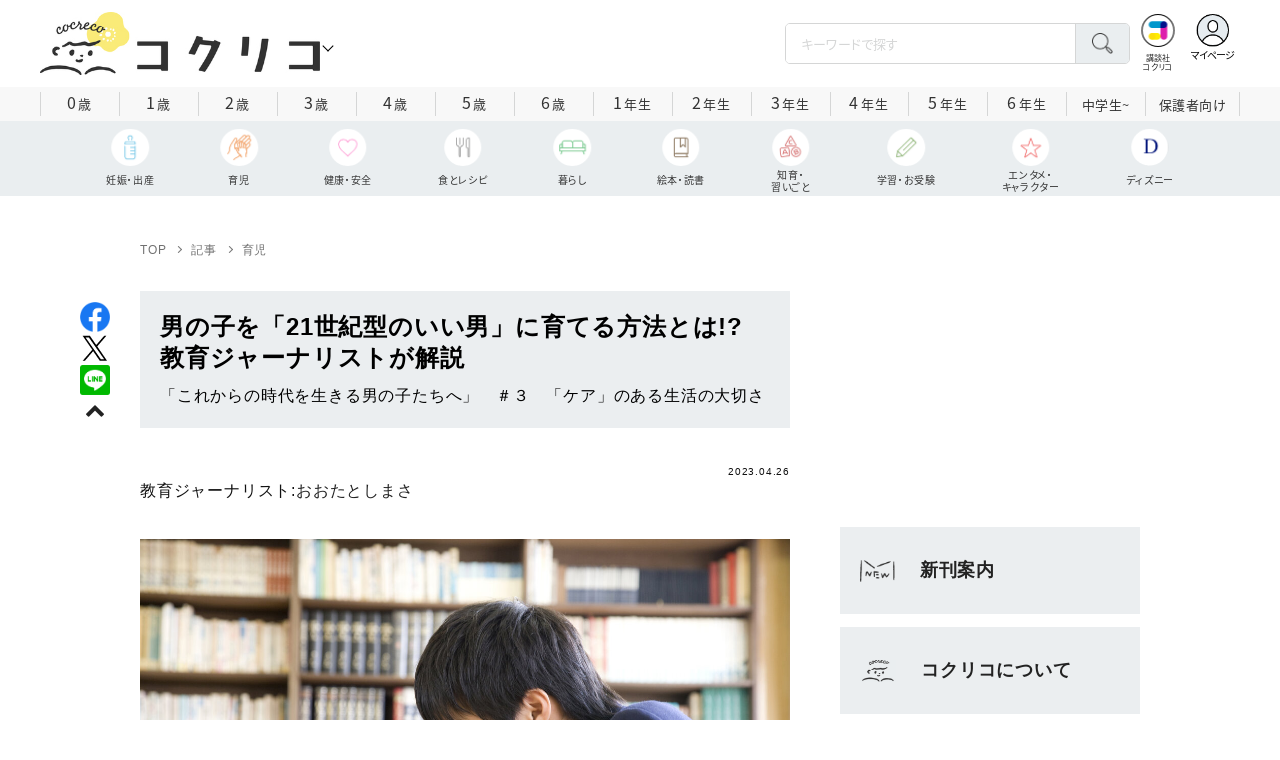

--- FILE ---
content_type: text/html; charset=utf-8
request_url: https://cocreco.kodansha.co.jp/cocreco/general/childcare/PYdZW?rec_type=metric
body_size: 46856
content:













  <!DOCTYPE html>
<html>
  <head>
    


  <!-- NOTE: gigya用のScript Code -->
  <script src="https://cdns.gigya.com/js/gigya.js?apikey=4_Vjb_FUz6K6JjNrzlty4RXQ"></script>
 
  <!-- GTM DataLayer -->
  
  <script>
  var gigyaGlobalEventTracking = (function(){
    gigya.accounts.getAccountInfo({
      include: 'profile,data,identities-all,regSource',
      callback: function(res) {
        if (res.errorCode === 0 || res.errorCode === 206005) {
          /* GTM dataLayer push */
          window.dataLayer = window.dataLayer || [];
          dataLayer.push({
            'gig_code': res.UID,
            'event': 'gigya'
          });
          /* GTM dataLayer push */
        }
      }
    });
  });
  
  (function(callback){
    if (document.readyState === 'loading') {
      window.addEventListener('DOMContentLoaded', callback);
    } else {
      callback();
    }
  }(gigyaGlobalEventTracking));
  </script>
  <!-- END GTM DataLayer -->

    


<!-- headタグ内の上部に挿入されます -->

<script async src="https://securepubads.g.doubleclick.net/tag/js/gpt.js"></script>

<!-- DFP Header Tag Start -->
<script>
var googletag = googletag || {};
googletag.cmd = googletag.cmd || [];
var gptadslots = {};
googletag.cmd.push(function() {
googletag.defineSlot('/134974094/cocreco/CC_PC_rectangle_1st', ['fluid', [1, 1], [300, 250]], 'CC_PC_rectangle_1st').addService(googletag.pubads());
googletag.defineSlot('/134974094/cocreco/cocreco_PC_rectangle_2nd', [[1, 1], [300, 250], 'fluid'], 'cocreco_PC_rectangle_2nd').addService(googletag.pubads());
googletag.defineSlot('/134974094/cocreco/cocreco_PC_rectangle_3rd', ['fluid', [1, 1], [300, 250]], 'cocreco_PC_rectangle_3rd').addService(googletag.pubads());
googletag.defineSlot('/134974094/cocreco/cocreco_SP_rectangle_1st', ['fluid', [1, 1], [300, 250]], 'cocreco_SP_rectangle_1st').addService(googletag.pubads());
googletag.defineSlot('/134974094/cocreco/cocreco_SP_rectangle_2nd', [[1, 1], [300, 250], 'fluid'], 'cocreco_SP_rectangle_2nd').addService(googletag.pubads());
googletag.defineSlot('/134974094/cocreco/cocreco_SP_rectangle_3rd', [[1, 1], [300, 250], 'fluid'], 'cocreco_SP_rectangle_3rd').addService(googletag.pubads());
googletag.pubads()
    .setTargeting('URLs', location.pathname.substr(0,40))
    .setTargeting('Ref', document.referrer.length>0?document.referrer.split('/')[2]:'null')

googletag.pubads().enableSingleRequest();
    googletag.enableServices();
  });
  
var cX = cX || {}; cX.callQueue = cX.callQueue || [];
cX.callQueue.push(['invoke', function () {
	var cx_segments = cX.getUserSegmentIds({ persistedQueryId: 'ecd8a91406d797e64447b1e941fffcac99f45a94' });
    googletag.cmd.push(function () {
    	googletag.pubads().setTargeting('CxSegments', cx_segments);
    });
    cX.getSegments("20cf87c26683f0c58e0e9a1fa917d76eaf94849b", function (segments) {
    	var contextualIds = [];
        cX.Array.forEach(segments, function (cxTypedSegment, index) {
        	if (cxTypedSegment.type === "contextual") {
        		contextualIds.push(cxTypedSegment.id);
            }
        });
        googletag.cmd.push(function () {
       		googletag.pubads().setTargeting("CxContext", contextualIds);
        });
   	});
}]);
</script>
<!-- End OTAKAD Tag Start -->

<!-- Google Tag Manager -->
<script>(function(w,d,s,l,i){w[l]=w[l]||[];w[l].push({'gtm.start':
new Date().getTime(),event:'gtm.js'});var f=d.getElementsByTagName(s)[0],
j=d.createElement(s),dl=l!='dataLayer'?'&l='+l:'';j.async=true;j.src=
'https://www.googletagmanager.com/gtm.js?id='+i+dl;f.parentNode.insertBefore(j,f);
})(window,document,'script','dataLayer','GTM-W5GRT7P');</script>
<!-- End Google Tag Manager -->

<script type="text/javascript">
</script>

    <meta charset="UTF-8">
    <meta name="viewport" content="width=device-width,initial-scale=1">
    
    <title>男の子を「21世紀型のいい男」に育てる方法とは!?　教育ジャーナリストが解説 - コクリコ｜講談社</title>

    <link rel="stylesheet" href="https://use.fontawesome.com/releases/v5.10.2/css/all.css">
    <link rel="stylesheet" href="//cdn.jsdelivr.net/fontawesome/4.7.0/css/font-awesome.min.css">
    <link rel="stylesheet" media="screen" href="https://d34gglw95p9zsk.cloudfront.net/clipkit/stylesheets/application-1.0.css">
    
    <link rel="preconnect" href="https://fonts.gstatic.com">
    
    <link href="https://fonts.googleapis.com/css2?family=Dela+Gothic+One&family=Noto+Sans+JP:wght@300;400;500;700&family=Potta+One&family=Reggae+One&family=Stick&display=swap" rel="stylesheet">
    <link href="https://d34gglw95p9zsk.cloudfront.net/resources/assets/000/002/983/original/reset.css?1671022729" rel="stylesheet">
    <link href="https://unpkg.com/swiper@8.4.7/swiper-bundle.min.css" rel="stylesheet">
    <link href="https://d34gglw95p9zsk.cloudfront.net/resources/assets/000/002/965/original/flickity.css?1671022727" rel="stylesheet">
    <link href="https://d34gglw95p9zsk.cloudfront.net/resources/assets/000/002/962/original/editor.css?1671022726" media="all" rel="stylesheet">
    <link href="https://d34gglw95p9zsk.cloudfront.net/resources/assets/000/002/995/original/style.css?1765257796" rel="stylesheet">
    <link href="https://d34gglw95p9zsk.cloudfront.net/resources/assets/000/002/975/original/item_layout.css?1759886527" rel="stylesheet">
    <link href="https://d34gglw95p9zsk.cloudfront.net/resources/assets/000/003/299/original/layout.css?1744594356" rel="stylesheet">
    <link href="https://d34gglw95p9zsk.cloudfront.net/resources/assets/000/002/997/original/theme.css?1671022732" rel="stylesheet">
    <link href="https://d34gglw95p9zsk.cloudfront.net/resources/assets/000/003/014/original/cocreco.css?1743128439" rel="stylesheet">

    <!-- ICON -->
    <link rel="shortcut icon" type="image/vnd.microsoft.icon" href="https://d34gglw95p9zsk.cloudfront.net/sites/favicons/000/000/001/square/80a56901-c2c7-47f5-a5e3-8c4e1eeba7d5.png?1766714725">
    <link rel="icon" type="image/x-icon" href="https://d34gglw95p9zsk.cloudfront.net/sites/favicons/000/000/001/square/80a56901-c2c7-47f5-a5e3-8c4e1eeba7d5.png?1766714725">
    <link rel="shortcut icon" type="image/x-icon" href="https://d34gglw95p9zsk.cloudfront.net/sites/favicons/000/000/001/square/80a56901-c2c7-47f5-a5e3-8c4e1eeba7d5.png?1766714725">
    <link rel="apple-touch-icon" href="https://d34gglw95p9zsk.cloudfront.net/sites/touch_icons/000/000/001/square/ca2ad158-432d-431f-bccc-cf7062c0abc7.png?1766714725" sizes="180x180">
    <link rel="apple-touch-icon-precomposed" href="https://d34gglw95p9zsk.cloudfront.net/sites/touch_icons/000/000/001/square/ca2ad158-432d-431f-bccc-cf7062c0abc7.png?1766714725" sizes="180x180">
    <link rel="icon" type="image/png" href="https://d34gglw95p9zsk.cloudfront.net/sites/favicons/000/000/001/square/80a56901-c2c7-47f5-a5e3-8c4e1eeba7d5.png?1766714725" sizes="192x192">
    <link rel="alternate" type="application/rss+xml" href="https://cocreco.kodansha.co.jp/media.rss" title="講談社コクリコ｜講談社">

    <!-- jQuery-->
    <script src="https://d34gglw95p9zsk.cloudfront.net/clipkit/javascripts/default-1.0.js"></script>
    
    
    


  <script>
    $(function(){
      gigya.accounts.verifyLogin({
        callback: function(response) {
          if (response.errorCode !== 0) {
            // 非ログイン
          } else {
            // ログイン
            $('.js-login').attr('href', $('.js-login').data('signed-href'));
            $.ajax({
                url: '/users/me.json',
                type: 'GET',
                dataType: 'json',
                headers: {
                  "Content-Type": 'application/json'
                },
                processData: false
            })
            .done(function(response){
              if (response.user != null && response.user.image_medium_url.match(/missing\.png/) == null) {
                $('.js-login').html('<img class="header__login__profile--img" src="'+ response.user.image_medium_url +'" />');
              } else {
                $('.js-login .fa-user-circle').addClass('header__login__profile--keycolor');
              }
            });
          }
        }
      });
    });
  </script>


<script>
  if (location.pathname.indexOf('/member') !== 0 && location.pathname.indexOf('/akaiyume/member') !== 0 && location.pathname.indexOf('/akaiyume/choice') !== 0 && location.pathname.indexOf('/akaiyume/uec_form') !== 0) {
    location_search = ''
    if (location.search != '') {
      location_search = '?' + location.search;
    }
    document.cookie = 'clipkit_return_uri=' + encodeURIComponent(location.pathname + location_search) + '; path=/';
  } else if (location.pathname.indexOf('/akaiyume/member/sign_in') === 0) {
    const urlParams = new URLSearchParams(location.search);
    const returnPath = urlParams.get('return_path');
    if (returnPath) {
      document.cookie = 'clipkit_return_uri=' + encodeURIComponent(returnPath) + '; path=/';
    }
  }
</script>

<!-- お気に入りボタンのjs -->
<script src="https://d34gglw95p9zsk.cloudfront.net/resources/assets/000/002/565/original/favorite.js?1648083544"></script>
    
    
    <script src="https://d34gglw95p9zsk.cloudfront.net/clipkit/javascripts/application-1.0.js"></script>
    <script src="https://cdnjs.cloudflare.com/ajax/libs/Swiper/8.4.7/swiper-bundle.min.js"></script>
    <script src="https://d34gglw95p9zsk.cloudfront.net/resources/assets/000/002/973/original/infinite_load.js?1679483678"></script>
    <script src="https://d34gglw95p9zsk.cloudfront.net/resources/assets/000/002/984/original/script.js?1751271216"></script>
    <script src="https://d34gglw95p9zsk.cloudfront.net/resources/assets/000/002/976/original/list-switch.js?1671022728"></script>
    <script src="https://d34gglw95p9zsk.cloudfront.net/resources/assets/000/003/012/original/cocreco.js?1682906565"></script>
    
    
      <script src="https://d34gglw95p9zsk.cloudfront.net/resources/assets/000/000/852/original/image_restriction.js?1750226055"></script>
    
  
    
    
  
  
  <link rel="canonical" href="https://cocreco.kodansha.co.jp/cocreco/general/childcare/PYdZW">
  
  <meta name="description" content="男の子の子育てをしている親が心得ておくべきこと全３回。最終回となる３回目は、男の子が本当の意味で自由に生きるためにはどうしたらよいのか。教育ジャーナリストのおおたとしまさ氏に語っていただきます。">
  <meta name="keywords" content="男の子">
  <meta name="twitter:card" content="summary_large_image">
  <meta name="twitter:site" content="@cocrecoOfficial" />
  <meta name="twitter:domain" content="cocreco.kodansha.co.jp">
  <meta name="twitter:title" content="男の子を「21世紀型のいい男」に育てる方法とは!?　教育ジャーナリストが解説 - コクリコ｜講談社">
  <meta name="twitter:image" content="https://d34gglw95p9zsk.cloudfront.net/articles/images/000/023/638/medium/4c0793fc-cbeb-46bc-a9ca-a9c7160064a9.jpg?1680835794">
  <meta name="twitter:description" content="男の子の子育てをしている親が心得ておくべきこと全３回。最終回となる３回目は、男の子が本当の意味で自由に生きるためにはどうしたらよいのか。教育ジャーナリストのおおたとしまさ氏に語っていただきます。">
  <meta property="og:site_name" content="コクリコ｜講談社">
  <meta property="og:title" content="男の子を「21世紀型のいい男」に育てる方法とは!?　教育ジャーナリストが解説 - コクリコ｜講談社">
  <meta property="og:description" content="男の子の子育てをしている親が心得ておくべきこと全３回。最終回となる３回目は、男の子が本当の意味で自由に生きるためにはどうしたらよいのか。教育ジャーナリストのおおたとしまさ氏に語っていただきます。">
  <meta property="og:type" content="article">
  <meta property="og:url" content="https://cocreco.kodansha.co.jp/cocreco/general/childcare/PYdZW">
  <meta property="og:image" content="https://d34gglw95p9zsk.cloudfront.net/articles/images/000/023/638/large/4c0793fc-cbeb-46bc-a9ca-a9c7160064a9.jpg?1680835794">
  
  




<script type="application/ld+json">
{
  "@context": "http://schema.org",
  "@type": "NewsArticle",
  "name": "講談社",
  "mainEntityOfPage":{
    "@type":"WebPage",
    "@id": "https://cocreco.kodansha.co.jp/cocreco/general/childcare/PYdZW"
  },
  "headline": "男の子を「21世紀型のいい男」に育てる方法とは!?　教育ジャーナリストが解説",
  "subtitle": "「これからの時代を生きる男の子たちへ」　＃３　「ケア」のある生活の大切さ",
  "image": {
    "@type": "ImageObject",
    "url": "https://d34gglw95p9zsk.cloudfront.net/articles/images/000/023/638/medium/4c0793fc-cbeb-46bc-a9ca-a9c7160064a9.jpg?1680835794",
    "width": 800,
    "height": 600
  },
  "datePublished": "2023-04-26T06:04:00+09:00",
  "dateModified": "2025-01-16T13:36:28+09:00",
  "publisher": {
    "@type": "Organization",
    "name": "講談社コクリコ｜講談社",
    "logo": {
      "@type": "ImageObject",
      "url": "https://d34gglw95p9zsk.cloudfront.net/sites/logos/000/000/001/logo_sm/d0386f3a-f566-449b-82b3-55e047dcbf7a.jpg?1766714725"
    }
  },
  "description": "男の子の子育てをしている親が心得ておくべきこと全３回。最終回となる３回目は、男の子が本当の意味で自由に生きるためにはどうしたらよいのか。教育ジャーナリストのおおたとしまさ氏に語っていただきます。"
  ,
  "author": {
    "@type": "Person",
    "name": "おおたとしまさ,鈴木 美和"
  }
  }
</script>

<script type="application/ld+json">
{
  "@context": "http://schema.org/",
  "@type": "BreadcrumbList",
  "itemListElement": [
    
  
  
  
  
    {"@type": "ListItem","position": 1,"item":{"@id": "https://cocreco.kodansha.co.jp/cocreco","name": "TOP"}},
  
  
    {"@type": "ListItem","position": 2,"item":{"@id": "https://cocreco.kodansha.co.jp/cocreco/general","name": "記事"}},
  
  
    {"@type": "ListItem","position": 3,"item":{"@id": "https://cocreco.kodansha.co.jp/cocreco/general/childcare","name": "育児"}},
  
    {"@type": "ListItem","position": 4,"item":{"@id": "https://cocreco.kodansha.co.jp/cocreco/general/childcare/PYdZW","name": "男の子を「21世紀型のいい男」に育てる方法とは!?　教育ジャーナリストが解説"}}
  ]
}
</script>

<script type="application/json" id="cocreco-article-json-attributes">
{
  "media": "cocreco",
  "articleid": "PYdZW",
  "current_page": "1",
  "total_page": "1",
  "tag_names": "男の子",
  "category_name": "育児"
}
</script>
  
<script>
  let ids = localStorage.getItem('cocrecoViewedArticleIds');
  if (ids) {
    ids = ids.split(',');
  } else {
    ids = [];
  }
  ids.unshift('PYdZW');
  ids = [... new Set(ids)].slice(0, 30);
  localStorage.setItem('cocrecoViewedArticleIds', ids.join(','));
</script>


    
    
    
    
    <!-- headタグ内の下部に挿入されます -->
    <style>
  @media screen and (max-width: 767px) {
    .st-footer__contact li:first-child{
      width: 170px;
      text-align:right;
    }
  }
  .st-footer__contact li:nth-child(2){
    width: 150px;
  }
  .st-footer__contact{
    width: 33rem;
  }
  .category-thum {
    margin-bottom: 32px;
  }
  .category-thum img {
    width: 100%;
  }
  .category-ttl {
    font-size: 25px;
    font-weight: 600;
    text-align: center;
    border-bottom: 12px solid;
    margin-bottom: 23px;
    padding-bottom: 9px;
  }
  .category-txt {
    padding: 24px 26px;
    border: 5px solid;
    font-size: 15px;
    margin-bottom: 40px;
    line-height: 1.5;
  }
  .l-select__box__wrap .l-select__box .l-select__item {
    font-size: 15px;
    line-height: 1;
  }
  .l-select__box__wrap {
    margin-bottom: 40px;
  }
  @media screen and (max-width: 767px) {
    .category-thum {
      margin-bottom: 16px;
    }
    .category-ttl {
      border-bottom: 6px solid;
      margin-bottom: 20px;
      padding-bottom: 6px;
    }
    .category-txt {
      padding: 15px;
      margin-bottom: 15px;
    }
    .l-select__box__wrap {
      display: flex;
      justify-content: space-between;
      margin-bottom: -29px;
      position: relative;
    }
    .l-select__box__wrap .l-select__box {
      margin-left: inherit;
    }
    .l-select__box__wrap ul.tab_change {
      top: 4px;
    }
    .move main.archive .sec-archive {
      margin-top: -49px;
    }
  }
  
  body.cocreco .category-ttl {
    border-color: #A0BED2;
  }
  
  body.cocreco .category-txt {
    border-color: #E1E2E2;
  }
  
  body.move .category-ttl {
    border-color: #EC6D20;
  }
  
  body.move .category-txt {
    border-color: #FF9453;
  }
  
  body.genki .category-ttl {
    border-color: #FFD900;
  }
  
  body.genki .category-txt {
    border-color: #FFEEAC;
  }
  
  body.telemaga .category-ttl {
    border-color: #E5BD54;
  }
  
  body.telemaga .category-txt {
    border-color: #777777;
  }
  
  body.anehime .category-ttl {
    border-color: #FF2E91;
  }
  
  body.anehime .category-txt {
    border-color: #FCE9F2;
  }
  
  body.ehon .category-ttl {
    border-color: #d3c095;
  }
  
  body.ehon .category-txt {
    border-color: #f1ebdd;
  }
  
  body.aoitori .category-ttl {
    border-color: #00aeef;
  }
  
  body.aoitori .category-txt {
    border-color: #e0f0f6;
  }
  
  .item_roulette {
    display: flex;
    flex-direction: column;
    align-items: center;
  }

  .item_roulette_play,
  .item_roulette_stop,
  .item_roulette_result_img {
    max-width: 400px;
  }
  .item_roulette_play img,
  .item_roulette_stop img,
  .item_roulette_result_img img {
    width: 100%;
  }
  .item_roulette_border .item_roulette_play img,
  .item_roulette_border .item_roulette_stop img,
  .item_roulette_border .item_roulette_result_img img {
    border: 1px solid #9fa0a0;
  }
  .item_roulette_play,
  .item_roulette_stop {
    cursor: pointer;
  }
  .item_roulette_result_img {
    margin-bottom: 15px
  }
  .item_roulette_stop {
    display: none;
  }
  .item_roulette_result {
    display: none;
  }
  .item_roulette_result_txt {
    text-align: center;
  }
  .item_roulette_result_btn {
    text-align: center;
  }
  .item_roulette_result_btn a {
    display: inline-block;
    padding: 10px 40px;
    background-color: #000;
    color: #fff;
    border-radius: 4px;
    text-decoration: none!important;
  }
  .item_roulette_result_btn a[target="_blank"]:after {
    display: none;
  }
  .item_roulette_result_btn a:hover {
    opacity: .8;
  }
  .item_roulette_more {
    margin-top: 15px;
    text-align: center;
  }
  .item_roulette_more button {
    background-color: #ffffff;
    border: 1px solid #000;
    border-radius: 4px;
    padding: 3px 6px;
  }
  .media-label {
    background: #E6ECF0;
    border: 1px solid #CBCBCB;
    color: #444444;
    display: block;
    width: 9rem;
    padding: .3rem .5rem .2rem;
    border-radius: 2px;
    font-size: 1rem;
    text-align: center;
    line-height: 1.2;
    letter-spacing: -0.03em;
  }
  .media-label:hover {
    opacity: 1!important;
  }
  .media-label.telemaga {
    background: #777777;
    border: 1px solid #666666;
    color: #FFF;
  }
  .media-label.telemaga:hover {
    background: #000000;
    border: 1px solid #000000;
    color: #CBCBCB;
  }
  .media-label.anehime {
    background: #FCE9F2;
    border: 1px solid #E53990;
    color: #E53990;
  }
  .media-label.anehime:hover {
    background: #E53990;
    border: 1px solid #E53990;
    color: #FCE9F2;
  }
  .media-label.move {
    background: #FF9453;
    border: 1px solid #EC6D20;
    color: #FFF;
  }
  .media-label.move:hover {
    background: #FFFFFF;
    border: 1px solid #EC6D20;
    color: #EC6D20;
  }
  .media-label.genki {
    background: #FFEEAC;
    border: 1px solid #FFD900;
    color: #444;
  }
  .media-label.genki:hover {
    background: #FFD900;
    border: 1px solid #FFD900;
    color: #FFFFFF;
  }
  .media-label.cocrecoKodansh {
    background: #E6ECF0;
    border: 1px solid #CBCBCB;
    color: #444444;
  }
  .media-label.cocrecoKodansh:hover {
    background: #A0A0A0;
    border: 1px solid #E6ECF0;
    color: #E6ECF0;
  }
  .media-label.cocreco {
    background: #FFFFFF;
    border: 1px solid #CBCBCB;
    color: #444444;
  }
  .media-label.cocreco:hover {
    background: #CBCBCB;
    border: 1px solid #CBCBCB;
    color: #FFFFFF;
  }
  .media-label.charamel {
    background: #FFF3E1;
    border: 1px solid #E94709;
    color: #E94709;
  }
  .media-label.charamel:hover {
    background: #E94709;
    border: 1px solid #E94709;
    color: #FFFFFF;
  }
  .media-label.ehon {
    background: #f1ebdd;
    border: 1px solid #d3c095;
  }
  .media-label.ehon:hover {
    background: #d3c095;
    border: 1px solid #d3c095;
    color: #FFFFFF;
  }
  .media-label.aoitori {
    background: #e0f0f6;
    border: 1px solid #00aeef;
  }
  .media-label.aoitori:hover {
    background: #00aeef;
    border: 1px solid #00aeef;
    color: #FFFFFF;
  }
  .media-label.akaiyume {
    background: #fff;
    border: 1px solid #c21514;
  }
  .media-label.akaiyume:hover {
    background: #c21514;
    border: 1px solid #c21514;
    color: #FFFFFF;
  }
</style>
  <meta name="csrf-param" content="authenticity_token" />
<meta name="csrf-token" content="kMIikJZvRRqNaRq+fnlsZyMBRMQY2Nl0OcOfO/B4lI9hzSMIkabmnGRWymzNxbu90uhN5Ag16PQPKKReKttWQw==" /><script>window.routing_root_path = '';
window.site_name = 'media';
I18n.defaultLocale = 'ja';
I18n.locale = 'ja';</script></head>

  <body class="content__article cocreco">
    <!-- bodyタグ内の上部に挿入されます -->


    
















<div class="l-header media--cocreco" >
  <div class="l-header__body">
    <form action="/cocreco/search" method="get" onsubmit="return detailedSearch()">
      <div class="l-header__cont">
        <div class="l-header__inner"> 
          <div class="l-header__ttl">

  <div class="l-header__ttl__logo l-header__ttl__logo--cocreco"><a href="/cocreco"> <img src="https://d34gglw95p9zsk.cloudfront.net/sites/logos/000/000/001/logo_sm/d0386f3a-f566-449b-82b3-55e047dcbf7a.jpg?1766714725" alt="WEB コクリコ"/></a></div>

            <button class="l-header__btn" type="button"></button>
          </div>
          <div class="l-header__left">
            <div class="l-header__box-wrap">
              <div class="l-header__box">
                <input class="l-header__box__txt js-pc-search js-search__pc__keyword" type="search" name="search" placeholder="キーワードで探す"/>
                <button class="l-header__box__btn js-header__search_btn" type="submit"></button>
              </div>
            </div>
            <div class="l-header__ic">
              
              <div class="l-header__ic__item l-header__ic__item--kodansya"><a href="/"><span class="l-header__ic__txt"><span class="l-header__ic__txt__small">講談社<br/>コクリコ</span></span></a></div>
              <div class="l-header__ic__item l-header__ic__item--mypage">
                <a class="js-login" href="/member/sign_in?return_path=/cocreco/general/childcare/PYdZW" data-signed-href="/member/mypage">
                </a>
                <span class="l-header__ic__txt_out l-header__ic__txt--cen">マイページ</span>
              </div>
            </div>
          </div>
        </div>
        <div class="l-header__links">
          <div class="l-header__links__inner">
            <ul class="l-header__links__list"> 
              <li> <a href="/">
                  <div class="l-header__links__img l-header__links__img--cocreco-kodansha"><img src="https://d34gglw95p9zsk.cloudfront.net/resources/assets/000/003/253/original/ic_logo_cocreco-kodansha.svg?1671152148" alt="講談社コクリコ" loading="lazy"/></div>
                  <p class="l-header__links__txt">講談社コクリコ</p></a></li>
              <li> <a href="https://cocreco.kodansha.co.jp/cocreco">
                  <div class="l-header__links__img l-header__links__img--cocreco"><img src="https://d34gglw95p9zsk.cloudfront.net/resources/assets/000/003/254/original/ic_logo_cocreco.svg?1671152148" alt="コクリコ" loading="lazy"/></div>
                  <p class="l-header__links__txt">コクリコ</p></a></li>
              <li> <a href="https://cocreco.kodansha.co.jp/move">
                  <div class="l-header__links__img l-header__links__img--move"><img src="https://d34gglw95p9zsk.cloudfront.net/resources/assets/000/003/256/original/ic_logo_move.svg?1671152149" alt="講談社の動く図鑑MOVE" loading="lazy"/></div>
                  <p class="l-header__links__txt"><small>講談社の</small>動く図鑑MOVE</p></a></li>
              <li> <a href="https://cocreco.kodansha.co.jp/genki">
                  <div class="l-header__links__img l-header__links__img--genki"><img src="https://d34gglw95p9zsk.cloudfront.net/resources/assets/000/003/977/original/ic_logo_genki.svg?1703049125" alt="WEB げんき" loading="lazy"/></div>
                  <p class="l-header__links__txt">WEB げんき</p></a></li>
              <li> <a href="https://cocreco.kodansha.co.jp/telemaga">
                  <div class="l-header__links__img l-header__links__img--telemaga"><img src="https://d34gglw95p9zsk.cloudfront.net/resources/assets/000/003/257/original/ic_logo_telemaga.svg?1671152149" alt="TELEMAGA.net" loading="lazy"/></div>
                  <p class="l-header__links__txt">TELEMAGA.net</p></a></li>
              <li> <a href="https://cocreco.kodansha.co.jp/anehime">
                  <div class="l-header__links__img l-header__links__img--anehime"><img src="https://d34gglw95p9zsk.cloudfront.net/resources/assets/000/003/252/original/ic_logo_anehime.svg?1671152148" alt="Aneひめ.net" loading="lazy"/></div>
                  <p class="l-header__links__txt">Aneひめ.net</p></a></li>
              
              <li> <a href="https://cocreco.kodansha.co.jp/ehon">
                  <div class="l-header__links__img l-header__links__img--ehon"><img src="https://d34gglw95p9zsk.cloudfront.net/resources/assets/000/003/926/original/ic_logo_ehon.svg?1695880746" alt="えほん通信" loading="lazy"/></div>
                  <p class="l-header__links__txt"><small>講談社</small>えほん通信</p></a></li>
              <li> <a href="https://cocreco.kodansha.co.jp/aoitori">
                  <div class="l-header__links__img l-header__links__img--aoitori"><img src="https://d34gglw95p9zsk.cloudfront.net/resources/assets/000/004/068/original/ic_logo_aoitori.svg?1709086901" alt="青い鳥文庫" loading="lazy"/></div>
                  <p class="l-header__links__txt">青い鳥文庫</p></a></li>
              
              <li>
                <a href="https://cocreco.kodansha.co.jp/akaiyume">
                  <div class="l-header__links__img l-header__links__img--akaiyume"><img src="https://d34gglw95p9zsk.cloudfront.net/resources/assets/000/004/823/original/ic_logo_akaiyume.svg?1726188704" alt="赤い夢学園"/></div>
                  <p class="l-header__links__txt"><small>はやみねかおる FAN CLUB</small>赤い夢学園</p>
                </a>
              </li>
              
            </ul>
          </div>
        </div>
      </div>
      <div class="l-search">
        <div class="l-search__body">
          <div class="l-search__inner">
            <div class="l-search__box">
              <input class="l-search__box__txt js-search__keyword" type="search" name="search" placeholder="キーワードで探す"/>
              <button class="l-search__box__btn js-header__search_btn" type="submit"></button>
            </div>
            <div class="l-search__cont">
              <div class="l-search__cont__block l-search__cont__block--tag">
                <p class="l-search__cont__block__ttl">人気ワード</p>
                <ul class="l-search__cont__item l-search__cont__item--tag  js-search__header__tags">
<!-- loop START -->



  
    
    
    
                  <li>
                    <input class="l-search__cont__item__mark" type="checkbox" id="item01_checkbox1" value="子育て"/>
                    <label class="l-search__cont__item__label" for="item01_checkbox1">子育て</label>
                  </li>
    
  
    
    
  
    
    
    
                  <li>
                    <input class="l-search__cont__item__mark" type="checkbox" id="item01_checkbox2" value="不登校"/>
                    <label class="l-search__cont__item__label" for="item01_checkbox2">不登校</label>
                  </li>
    
  
    
    
  
    
    
    
                  <li>
                    <input class="l-search__cont__item__mark" type="checkbox" id="item01_checkbox3" value="絵本"/>
                    <label class="l-search__cont__item__label" for="item01_checkbox3">絵本</label>
                  </li>
    
  
    
    
    
                  <li>
                    <input class="l-search__cont__item__mark" type="checkbox" id="item01_checkbox4" value="ディズニー"/>
                    <label class="l-search__cont__item__label" for="item01_checkbox4">ディズニー</label>
                  </li>
    
  
    
    
    
                  <li>
                    <input class="l-search__cont__item__mark" type="checkbox" id="item01_checkbox5" value="図鑑"/>
                    <label class="l-search__cont__item__label" for="item01_checkbox5">図鑑</label>
                  </li>
    
  
    
    
    
                  <li>
                    <input class="l-search__cont__item__mark" type="checkbox" id="item01_checkbox6" value="中学受験"/>
                    <label class="l-search__cont__item__label" for="item01_checkbox6">中学受験</label>
                  </li>
    
  

<!-- loop END -->
                </ul>
              </div>

              <div class="l-search__cont__block l-search__cont__block--age">
                <p class="l-search__cont__block__ttl">年齢・学年</p>
                <ul class="l-search__cont__item l-search__cont__item--age js-search__header__ages">
                  
                  <li>
                    <input class="l-search__cont__item__mark" type="checkbox" id="item02_checkbox01" value="0歳"/>
                    <label class="l-search__cont__item__label" for="item02_checkbox01">0歳</label>
                  </li>
                  <li>
                    <input class="l-search__cont__item__mark" type="checkbox" id="item02_checkbox02" value="1歳"/>
                    <label class="l-search__cont__item__label" for="item02_checkbox02">1歳</label>
                  </li>
                  <li>
                    <input class="l-search__cont__item__mark" type="checkbox" id="item02_checkbox03" value="2歳"/>
                    <label class="l-search__cont__item__label" for="item02_checkbox03">2歳</label>
                  </li>
                  <li>
                    <input class="l-search__cont__item__mark" type="checkbox" id="item02_checkbox04" value="3歳"/>
                    <label class="l-search__cont__item__label" for="item02_checkbox04">3歳</label>
                  </li>
                  <li>
                    <input class="l-search__cont__item__mark" type="checkbox" id="item02_checkbox05" value="4歳"/>
                    <label class="l-search__cont__item__label" for="item02_checkbox05">4歳</label>
                  </li>
                  <li>
                    <input class="l-search__cont__item__mark" type="checkbox" id="item02_checkbox06" value="5歳"/>
                    <label class="l-search__cont__item__label" for="item02_checkbox06">5歳</label>
                  </li>
                  <li>
                    <input class="l-search__cont__item__mark" type="checkbox" id="item02_checkbox07" value="6歳"/>
                    <label class="l-search__cont__item__label" for="item02_checkbox07">6歳</label>
                  </li>
                  
                  <li>
                    <input class="l-search__cont__item__mark" type="checkbox" id="item02_checkbox08" value="小学1年生"/>
                    <label class="l-search__cont__item__label" for="item02_checkbox08">1年生</label>
                  </li>
                  <li>
                    <input class="l-search__cont__item__mark" type="checkbox" id="item02_checkbox09" value="小学2年生"/>
                    <label class="l-search__cont__item__label" for="item02_checkbox09">2年生</label>
                  </li>
                  <li>
                    <input class="l-search__cont__item__mark" type="checkbox" id="item02_checkbox10" value="小学3年生"/>
                    <label class="l-search__cont__item__label" for="item02_checkbox10">3年生</label>
                  </li>
                  <li>
                    <input class="l-search__cont__item__mark" type="checkbox" id="item02_checkbox11" value="小学4年生"/>
                    <label class="l-search__cont__item__label" for="item02_checkbox11">4年生</label>
                  </li>
                  <li>
                    <input class="l-search__cont__item__mark" type="checkbox" id="item02_checkbox12" value="小学5年生"/>
                    <label class="l-search__cont__item__label" for="item02_checkbox12">5年生</label>
                  </li>
                  <li>
                    <input class="l-search__cont__item__mark" type="checkbox" id="item02_checkbox13" value="小学6年生"/>
                    <label class="l-search__cont__item__label" for="item02_checkbox13">6年生</label>
                  </li>
                  
                  <li>
                    <input class="l-search__cont__item__mark" type="checkbox" id="item02_checkbox14" value="中学生〜"/>
                    <label class="l-search__cont__item__label" for="item02_checkbox14">中学生~</label>
                  </li>
                  <li>
                    <input class="l-search__cont__item__mark" type="checkbox" id="item02_checkbox15" value="保護者向け"/>
                    <label class="l-search__cont__item__label l-search__cont__item__label--fz" for="item02_checkbox15">保護者向け</label>
                  </li>
                  
                </ul>
              </div>

            </div>
            <div class="l-search__btn-area">
              <button class="l-search__btn js-header__search_btn" type="submit">検索する</button>
            </div>
          </div>
          <button class="l-search__close" type="button"></button>
        </div>
      </div>
    </form>

    <div class="t-carousel">
      <div class="t-carousel__age js-scroll"><span class="js-scroll__btn js-scroll__btn--prev"></span><span class="js-scroll__btn js-scroll__btn--next"></span>
        <div class="t-carousel__inner js-scroll__area js-mousedragscroll">
          <ul class="t-carousel__age__list js-scroll__cont">
            <li> <a href="/ages/age0/" ontouchstart=""> <span class="t-carousel__age__num">0</span>歳</a></li>
            <li> <a href="/ages/age1/" ontouchstart=""> <span class="t-carousel__age__num">1</span>歳</a></li>
            <li> <a href="/ages/age2/" ontouchstart=""> <span class="t-carousel__age__num">2</span>歳</a></li>
            <li> <a href="/ages/age3/" ontouchstart=""> <span class="t-carousel__age__num">3</span>歳</a></li>
            <li> <a href="/ages/age4/" ontouchstart=""> <span class="t-carousel__age__num">4</span>歳</a></li>
            <li> <a href="/ages/age5/" ontouchstart=""> <span class="t-carousel__age__num">5</span>歳</a></li>
            <li> <a href="/ages/age6/" ontouchstart=""> <span class="t-carousel__age__num">6</span>歳</a></li>
            <li> <a href="/ages/elementary1/" ontouchstart=""> <span class="t-carousel__age__num">1</span>年生</a></li>
            <li> <a href="/ages/elementary2/" ontouchstart=""> <span class="t-carousel__age__num">2</span>年生</a></li>
            <li> <a href="/ages/elementary3/" ontouchstart=""> <span class="t-carousel__age__num">3</span>年生</a></li>
            <li> <a href="/ages/elementary4/" ontouchstart=""> <span class="t-carousel__age__num">4</span>年生</a></li>
            <li> <a href="/ages/elementary5/" ontouchstart=""> <span class="t-carousel__age__num">5</span>年生</a></li>
            <li> <a href="/ages/elementary6/" ontouchstart=""> <span class="t-carousel__age__num">6</span>年生</a></li>
            <li class="t-carousel__age__fz"><a href="/ages/over13/" ontouchstart="">中学生~</a></li>
            <li class="t-carousel__age__fz t-carousel__age__lg"><a href="/ages/parent/" ontouchstart="">保護者向け</a></li>
          </ul>
        </div>
      </div>
      <div class="t-carousel__genre js-scroll"><span class="js-scroll__btn js-scroll__btn--prev"></span><span class="js-scroll__btn js-scroll__btn--next"></span>
        <div class="t-carousel__inner js-scroll__area js-mousedragscroll">
          <ul class="t-carousel__genre__list js-scroll__cont">
            <li> <a class="t-carousel__genre--birth" href="/cocreco/general/birth" ontouchstart=""><span class="t-carousel__genre__txt t-carousel__genre__txt--cen">妊娠・出産</span></a></li>
            <li> <a class="t-carousel__genre--childcare" href="/cocreco/general/childcare" ontouchstart=""><span class="t-carousel__genre__txt t-carousel__genre__txt--cen">育児</span></a></li>
            <li> <a class="t-carousel__genre--health" href="/cocreco/general/health" ontouchstart=""><span class="t-carousel__genre__txt t-carousel__genre__txt--cen">健康・安全</span></a></li>
            <li> <a class="t-carousel__genre--eat" href="/cocreco/general/eat" ontouchstart=""><span class="t-carousel__genre__txt t-carousel__genre__txt--cen">食とレシピ</span></a></li>
            <li> <a class="t-carousel__genre--life" href="/cocreco/general/life" ontouchstart=""><span class="t-carousel__genre__txt t-carousel__genre__txt--cen">暮らし</span></a></li>
            <li> <a class="t-carousel__genre--story" href="/cocreco/general/books" ontouchstart=""><span class="t-carousel__genre__txt t-carousel__genre__txt--cen">絵本・読書</span></a></li>
            <li> <a class="t-carousel__genre--education" href="/cocreco/general/education" ontouchstart=""><span class="t-carousel__genre__txt">知育・<br>習いごと</span></a></li>
            <li> <a class="t-carousel__genre--study" href="/cocreco/general/study" ontouchstart=""><span class="t-carousel__genre__txt t-carousel__genre__txt--cen">学習・お受験</span></a></li>
            <li> <a class="t-carousel__genre--entertainment" href="/cocreco/general/entertainment" ontouchstart=""><span class="t-carousel__genre__txt">エンタメ・<br>キャラクター</span></a></li>
            <li> <a class="t-carousel__genre--disney" href="/cocreco/general/disney" ontouchstart=""><span class="t-carousel__genre__txt t-carousel__genre__txt--cen">ディズニー</span></a></li>
          </ul>
        </div>
      </div>
    </div>

  </div>


  <nav class="l-nav" role="navigation" id="nav">
  
      <div class="l-nav__inner">
        <div class="l-nav__cont">
          <div class="l-nav__cont__item l-nav__cont__item--genre"><a href="/genres" ontouchstart=""> <span class="l-nav__img"><img src="https://d34gglw95p9zsk.cloudfront.net/resources/assets/000/003/045/original/ic_nav_01.png?1671152099" alt="ジャンル"/></span><span class="l-nav__txt">ジャンル</span></a></div>
          <div class="l-nav__cont__item l-nav__cont__item--ranking"><a href="/ranking" ontouchstart=""> <span class="l-nav__img"><img src="https://d34gglw95p9zsk.cloudfront.net/resources/assets/000/003/047/original/ic_nav_03.png?1671152100" alt="ランキング"/></span><span class="l-nav__txt">ランキング</span></a></div>
          <div class="l-nav__cont__item l-nav__cont__item--event"><a href="/event_present" ontouchstart=""> <span class="l-nav__img"><img src="https://d34gglw95p9zsk.cloudfront.net/resources/assets/000/003/046/original/ic_nav_02.png?1671152099" alt="イベント・プレゼント"/></span><span class="l-nav__txt l-nav__txt--lg">イベント<br/>プレゼント</span></a></div>
          <div class="l-nav__cont__item l-nav__cont__item--search"><a class="js-sp-search" href=""><span class="l-nav__img"><img src="https://d34gglw95p9zsk.cloudfront.net/resources/assets/000/003/048/original/ic_nav_04.png?1671152100" alt="検索"/></span><span class="l-nav__txt">検索</span></a></div>
          <div class="l-nav__cont__item">
            <button class="l-nav__btn"><span class="l-nav__img"><img src="https://d34gglw95p9zsk.cloudfront.net/resources/assets/000/003/054/original/ic_nav_10.png?1671152101" alt="メニューボタン"/></span></button>
          </div>
        </div>
      </div>
      <div class="l-nav__body">
        <div class="l-nav__body__inner"> 
          <div class="l-nav__head"> 
            <p class="l-nav__head__ttl"><span class="l-nav__head__ttl__img"><img src="https://d34gglw95p9zsk.cloudfront.net/resources/assets/000/003/266/original/logo_cocreco.svg?1671152151" alt="コクリコ"/></span>をもっと楽しもう</p>
            <p class="l-nav__head__txt">「コクリコ」の会員サービス「講談社コクリコCLUB」（無料）は、メルマガ、イベント、プレゼントなどの各種サービスや便利機能が盛りだくさんです。</p>
            <div class="l-nav__head__btn">
              <div class="btn btn--nav btn--nav-login"><a href="https://cocreco.kodansha.co.jp/member/sign_in?return_path=/" ontouchstart="">ログイン</a></div>
              <div class="btn btn--nav btn--nav-touroku"><a href="https://cocreco.kodansha.co.jp/member/sign_up?return_path=/" ontouchstart="">新規会員登録</a></div>
            </div>
          </div>
          <ul class="l-nav__list">
            <li><a href="/cocreco/general" ontouchstart="">新着記事</a></li>
            <li class="l-nav__list__acc js-acc">
              <p class="l-nav__list__acc__txt js-acc__btn">カテゴリ別一覧</p>
              <ul class="l-nav__menu js-acc__cont">
                <li> <a href="/cocreco/general/birth" ontouchstart="">妊娠・出産</a></li>
                <li> <a href="/cocreco/general/childcare" ontouchstart="">育児</a></li>
                <li> <a href="/cocreco/general/health" ontouchstart="">健康・安全</a></li>
                <li> <a href="/cocreco/general/eat" ontouchstart="">食とレシピ</a></li>
                <li> <a href="/cocreco/general/life" ontouchstart="">暮らし</a></li>
                <li class="l-nav__list__acc l-nav__list__acc--l js-acc">
                  <p class="l-nav__list__acc__txt js-acc__btn">絵本・読書</p>
                    <ul class="l-nav__menu js-acc__cont">
                    
                    
                      <li><a href="/cocreco/general/books/picturebook">絵本・読み聞かせ</a></li>
                    
                      <li><a href="/cocreco/general/books/juvenileliterature">児童文学</a></li>
                    
                      <li><a href="/cocreco/general/books/nonfiction">ノンフィクション・歴史</a></li>
                    
                      <li><a href="/cocreco/general/books/manga">漫画</a></li>
                    
                      <li><a href="/cocreco/general/books/award">新人賞のご案内（児童文学）</a></li>
                    
                      <li><a href="/cocreco/general/books/pb-innovation-award">読者と選ぶ あたらしい絵本大賞</a></li>
                    
                      <li><a href="/cocreco/general/books/gift-ehon">絵本のプロが選ぶギフト絵本</a></li>
                    
                      <li><a href="/cocreco/general/books/iidaichishi">飯田一史おススメ本</a></li>
                    
                      <li><a href="/cocreco/general/books">絵本・読書</a></li>
                  </ul>
                </li>
                <li> <a href="/cocreco/general/education" ontouchstart="">知育・習いごと</a></li>
                <li> <a href="/cocreco/general/study" ontouchstart="">学習・お受験</a></li>
                <li> <a href="/cocreco/general/entertainment" ontouchstart="">エンタメ・キャラクター</a></li>
                <li class="l-nav__list__acc l-nav__list__acc--l js-acc">
                  <p class="l-nav__list__acc__txt js-acc__btn">ディズニー</p>
                  <ul class="l-nav__menu js-acc__cont">
                    
                    
                      <li><a href="/cocreco/general/disney/resort">東京ディズニーリゾート</a></li>
                    
                      <li><a href="/cocreco/general/disney/news">ディズニー</a></li>
                    
                      <li><a href="/cocreco/general/disney/princess">ディズニープリンセス</a></li>
                    
                      <li><a href="/cocreco/general/disney/dchallenge">ディズニーファン・チャレンジ</a></li>
                    
                      <li><a href="/cocreco/general/disney">ディズニー</a></li>
                  </ul>
                </li>
              </ul>
            </li>
            <li class="l-nav__list__acc js-acc">
              <p class="l-nav__list__acc__txt js-acc__btn">連載</p>
              <ul class="l-nav__menu js-acc__cont">
              
              
                <li><a href="/tags/%E3%81%8A%E3%81%AB%E3%81%8E%E3%82%8A%E3%83%AC%E3%82%B7%E3%83%9430">おにぎりレシピ30</a></li>
              
                <li><a href="/tags/%E3%83%8A%E3%82%B3%E5%AE%B6%E3%81%AE%E9%A0%91%E5%BC%B5%E3%82%89%E3%81%AA%E3%81%84%E5%AD%90%E8%82%B2%E3%81%A6in%E6%9D%B1%E5%8C%97">ナコ家の頑張らない子育てin東北</a></li>
              
                <li><a href="/tags/%E3%82%B3%E3%82%AF%E3%83%AA%E3%82%B3%E3%83%A9%E3%83%9C">コクリコラボ</a></li>
              
                <li><a href="/tags/TOKYO%E3%81%8A%E5%8F%97%E9%A8%93%E3%81%AE%E8%A3%8F%E5%81%B4">TOKYOお受験の裏側</a></li>
              
                <li><a href="/tags/%E7%9F%B3%E5%8E%9F%E5%A3%AE%E4%B8%80%E9%83%8E%E3%81%AE%E3%83%91%E3%83%91%E3%83%9E%E3%83%9E%E3%81%8A%E6%82%A9%E3%81%BF%E7%9B%B8%E8%AB%87%E5%AE%A4">石原壮一郎のパパママお悩み相談室</a></li>
              
                <li><a href="/tags/%E5%A4%9C%E5%BB%BB%E3%82%8A%E7%8C%AB%E3%80%80%E5%B1%85%E9%85%92%E5%B1%8B%E3%80%80%E3%83%AF%E3%82%AB%E3%83%AB">夜廻り猫　居酒屋　ワカル</a></li>
              
                <li><a href="/tags/%E5%B0%8F%E8%AA%AC%E3%80%8E%E5%8C%96%E3%81%91%E4%B9%8B%E5%B3%B6%E5%88%9D%E6%81%8B%E3%81%95%E3%81%8C%E3%81%97%E4%B8%89%E3%81%A4%E5%B7%B4%E3%80%8F">小説『化け之島初恋さがし三つ巴』</a></li>
              
              </ul>
            </li>
            <li><a href="/catalog/" ontouchstart="">新刊</a></li>
            <li><a href="/magazine/" ontouchstart="">雑誌</a></li>
            <li><a href="/cocreco/about/" ontouchstart="">コクリコについて</a></li>
          </ul>
  
          <div class="l-nav__bottom">
            <h2 class="l-nav__bottom__ttl">講談社コクリコ</h2>
            <div class="l-nav__bottom__inner"> 
              <ul class="l-nav__bottom__list">
                <li> <a href="/ranking" ontouchstart="">ランキング一覧 </a></li>
                <li> <a href="/event" ontouchstart="">イベント一覧</a></li>
                <li> <a href="/present" ontouchstart="">プレゼント一覧</a></li>
                <li> <a href="/information" ontouchstart="">講談社コクリコCLUBについて</a></li>
              </ul>
              <div class="l-nav__bottom__family">
                <div class="l-nav__bottom__family__head"> <a href="/">
                    <div class="l-nav__bottom__family__img"><img src="https://d34gglw95p9zsk.cloudfront.net/resources/assets/000/003/247/original/ic_footer-logo_cocreco-kodansha.svg?1671152147" alt="講談社コクリコ"/></div>
                    <p class="l-nav__bottom__family__txt">講談社コクリコ</p></a></div>
                <p class="l-nav__bottom__family__ttl">ファミリーサイト</p>
                <ul class="l-nav__bottom__family__list">
                  <li> <a href="https://cocreco.kodansha.co.jp/cocreco" target="_blank">
                      <div class="l-nav__bottom__family__img"><img src="https://d34gglw95p9zsk.cloudfront.net/resources/assets/000/003/248/original/ic_footer-logo_cocreco.svg?1671152147" alt="コクリコ"/></div>
                      <p class="l-nav__bottom__family__txt">コクリコ</p></a></li>
                  <li> <a href="https://cocreco.kodansha.co.jp/move" target="_blank">
                      <div class="l-nav__bottom__family__img"><img src="https://d34gglw95p9zsk.cloudfront.net/resources/assets/000/003/250/original/ic_footer-logo_move.svg?1671152147" alt="講談社の動く図鑑MOVE"/></div>
                      <p class="l-nav__bottom__family__txt"><small>講談社の</small>動く図鑑MOVE</p></a></li>
                  <li> <a href="https://cocreco.kodansha.co.jp/genki" target="_blank">
                      <div class="l-nav__bottom__family__img"><img src="https://d34gglw95p9zsk.cloudfront.net/resources/assets/000/003/982/original/ic_footer-logo_genki.svg?1703049683" alt="WEB げんき"/></div>
                      <p class="l-nav__bottom__family__txt">WEB げんき</p></a></li>
                  <li> <a href="https://cocreco.kodansha.co.jp/telemaga" target="_blank">
                      <div class="l-nav__bottom__family__img"><img src="https://d34gglw95p9zsk.cloudfront.net/resources/assets/000/003/251/original/ic_footer-logo_telemaga.svg?1671152148" alt="TELEMAGA.net"/></div>
                      <p class="l-nav__bottom__family__txt">TELEMAGA.net</p></a></li>
                  <li> <a href="https://cocreco.kodansha.co.jp/anehime" target="_blank">
                      <div class="l-nav__bottom__family__img"><img src="https://d34gglw95p9zsk.cloudfront.net/resources/assets/000/003/246/original/ic_footer-logo_anehime.svg?1671152146" alt="Aneひめ.net"/></div>
                      <p class="l-nav__bottom__family__txt">Aneひめ.net</p></a></li>
                  <!--<li> <a href="https://cocreco.kodansha.co.jp/charamel/ikkinzu" target="_blank">-->
                  <!--    <div class="l-nav__bottom__family__img"><img src="https://d34gglw95p9zsk.cloudfront.net/resources/assets/000/003/806/original/ic_logo_ikkinzu.svg?1684401128" alt="いっきんず" loading="lazy"/></div>-->
                  <!--    <p class="l-nav__bottom__family__txt">いっきんず</p></a></li>-->
                  <li> <a href="https://cocreco.kodansha.co.jp/ehon" target="_blank">
                      <div class="l-nav__bottom__family__img"><img src="https://d34gglw95p9zsk.cloudfront.net/resources/assets/000/003/926/original/ic_logo_ehon.svg?1695880746" alt="えほん通信"/></div>
                      <p class="l-nav__bottom__family__txt"><small>講談社</small>えほん通信</p></a></li>
                  <li> <a href="https://cocreco.kodansha.co.jp/aoitori">
                      <div class="l-nav__bottom__family__img"><img src="https://d34gglw95p9zsk.cloudfront.net/resources/assets/000/004/068/original/ic_logo_aoitori.svg?1709086901" alt="青い鳥文庫"/></div>
                      <p class="l-nav__bottom__family__txt">青い鳥文庫</p></a></li>
                  <li>
                    <a href="https://cocreco.kodansha.co.jp/akaiyume" target="_blank">
                      <div class="l-nav__bottom__family__img"><img src="https://d34gglw95p9zsk.cloudfront.net/resources/assets/000/004/823/original/ic_logo_akaiyume.svg?1726188704" alt="赤い夢学園"/></div>
                      <p class="l-nav__bottom__family__txt"><small>はやみねかおる FAN CLUB</small>赤い夢学園</p>
                    </a>
                  </li>
                </ul>
              </div>
              <ul class="l-nav__bottom__link"> 
                <li> <a href="https://bom-bom-academy.com/" target="_blank">ボンボンアカデミー</a></li>
                <li> <a href="http://disneyfan.kodansha.co.jp/" target="_blank">ディズニーファン</a></li>
                <li> <a href="https://rekishimanga.jp/" target="_blank">講談社の学習まんが 日本の歴史</a></li>
                <li> <a href="https://ohanashitai.kodansha.co.jp/" target="_blank">本とあそぼう 全国訪問おはなし隊</a></li>

              </ul>
              <div class="l-nav__bottom__item">
                <ul class="l-nav__bottom__contact">
                  <li> <a href="/contact" ontouchstart="">お問い合わせ</a></li>
                  <li> <a href="https://www.kodansha.co.jp/privacy/index.html" target="_blank">プライバシーポリシー</a></li>
                </ul>
                <div class="l-nav__bottom__sns">
                  <div class="l-nav__bottom__sns__item"> <a href="https://twitter.com/cocrecoOfficial" target="_blank"> <img src="https://d34gglw95p9zsk.cloudfront.net/resources/assets/000/003/931/original/sns_icon_09.svg?1702617416" alt="Twitter"/></a></div>
                  <div class="l-nav__bottom__sns__item"> <a href="https://www.instagram.com/cocreco_official/" target="_blank"> <img src="https://d34gglw95p9zsk.cloudfront.net/resources/assets/000/003/240/original/ic_footer_instagram.svg?1671152145" alt="Instagram"/></a></div>
                  <div class="l-nav__bottom__sns__item"> <a href="https://www.youtube.com/@cocrecoOfficial" target="_blank"> <img src="https://d34gglw95p9zsk.cloudfront.net/resources/assets/000/003/245/original/ic_footer_youtube.svg?1671152146" alt="YouTube"/></a></div>
                  <div class="l-nav__bottom__sns__item"> <a href="https://www.tiktok.com/@cocreco_official" target="_blank"> <img src="https://d34gglw95p9zsk.cloudfront.net/resources/assets/000/003/243/original/ic_footer_tiktok.svg?1671152146" alt="TikTok"/></a></div>
                </div>
              </div>
            </div>
          </div>
        </div>
        <div class="l-nav__close"></div>
      </div>
    </nav>

</div>

<script type="text/javascript">
  // 複合検索
var searchForm = $('.js-search__keyword');
var searchPcForm = $('.js-search__pc__keyword');
var tagCheckboxWrap = $('.js-search__header__tags');
var ageCheckboxWrap = $('.js-search__header__ages');
var searchSubmitBtn = $('.js-header__search_btn');

function detailedSearch() {
  
  var keyword = searchForm.val() != '' ? searchForm.val() : searchPcForm.val();
  var tags = tagCheckboxWrap.find('input:checked').map(function(){
    return ' tag:'+$(this).val();
  }).get();
  var ages = ageCheckboxWrap.find('input:checked').map(function(){
    return ' age:'+$(this).val();
  }).get();
  searchString = keyword + ' ' + tags.join('') + ages.join('');
  


window.location.href = '/cocreco/search?q=' + searchString;

  
  return false;
}
</script>
    

    







  <!-- デフォルトデザイン -->
  



<main class="single old-image-item-article">
  <div class="main-wrap block-wrap">
    <div class="main-content main-block">
            
      <div class="fixed-btn-wrap">
        <ul class="fixed-btn-items">
          <li class="fixed-btn-item">
            <a href="http://www.facebook.com/share.php?u=https://cocreco.kodansha.co.jp/cocreco/general/childcare/PYdZW" rel="nofollow" target="_blank"><img src="https://d34gglw95p9zsk.cloudfront.net/resources/assets/000/000/494/original/sns_icon_02.png?1615349604"></a>
          </li>
          <li class="fixed-btn-item">
            <a href="http://twitter.com/intent/tweet?text=%E7%94%B7%E3%81%AE%E5%AD%90%E3%82%92%E3%80%8C21%E4%B8%96%E7%B4%80%E5%9E%8B%E3%81%AE%E3%81%84%E3%81%84%E7%94%B7%E3%80%8D%E3%81%AB%E8%82%B2%E3%81%A6%E3%82%8B%E6%96%B9%E6%B3%95%E3%81%A8%E3%81%AF%21%3F%E3%80%80%E6%95%99%E8%82%B2%E3%82%B8%E3%83%A3%E3%83%BC%E3%83%8A%E3%83%AA%E3%82%B9%E3%83%88%E3%81%8C%E8%A7%A3%E8%AA%AC&url=https%3A%2F%2Fcocreco.kodansha.co.jp%2Fcocreco%2Fgeneral%2Fchildcare%2FPYdZW&via=cocrecoOfficial" rel="nofollow" target="_blank"><img src="https://d34gglw95p9zsk.cloudfront.net/resources/assets/000/003/931/original/sns_icon_09.svg?1702617416"></a>
          </li>
          <li class="fixed-btn-item">
            <a href="http://line.me/R/msg/text/?男の子を「21世紀型のいい男」に育てる方法とは!?　教育ジャーナリストが解説https://cocreco.kodansha.co.jp/cocreco/general/childcare/PYdZW" target="_blank"><img src="https://d34gglw95p9zsk.cloudfront.net/resources/assets/000/000/497/original/sns_icon_05.png?1615349605"></a>
          </li>
          <li class="fixed-btn-item">
            <a href="#"><i class="fa fa-chevron-up" aria-hidden="true"></i></a>
          </li>
        </ul>
      </div>
      
      
      



<div class="breadcrumb sp-inner">
  <ul class="breadcrumb-list">
    
    
    
    
    <li class="breadcrumb-item"><a href="/cocreco">TOP</a></li>
    
    
    
    <li class="breadcrumb-item"><a href="/cocreco/general">記事</a></li>
    
    
    
    <li class="breadcrumb-item"><a href="/cocreco/general/childcare">育児</a></li>
    
    
    <li class="breadcrumb-item" style="display:none;"><a href="https://cocreco.kodansha.co.jp/cocreco/general/childcare/PYdZW">男の子を「21世紀型のいい男」に育てる方法とは!?　教育ジャーナリストが解説</a></li>
  </ul>
</div>

      
      
      <div class="sec-article">
        
        <div class="entry-header sp-inner">
          <p class="mainvisual"><img alt="" data-reference="" src="https://d34gglw95p9zsk.cloudfront.net/articles/images/000/023/638/large/4c0793fc-cbeb-46bc-a9ca-a9c7160064a9.jpg?1680835794"></p>
          <div class="entry-header-content">
            <h1 class="entry-ttl">男の子を「21世紀型のいい男」に育てる方法とは!?　教育ジャーナリストが解説</h1>
            
            
            <p class="entry-sub-ttl">「これからの時代を生きる男の子たちへ」　＃３　「ケア」のある生活の大切さ</p>
            
          </div>

          <p class="entry-date">2023.04.26</p>
          
          
          
          
          <p class="article__head-writer">教育ジャーナリスト:<a href="https://cocreco.kodansha.co.jp/profile/supervisor/Phqm8">おおたとしまさ</a></p>

          
        </div>
        <div class="entry-detail sp-inner">

          

          
            
            
            
            
            

            

            
              




    
    
    
    
    
    
    

    
    
    
    
    
    
    
    
    
    
    

    
    
    
    
    
    
    
    
    
    
     
    
    
    
    
    
    
    
    
    
    
    
    
    <div class="article-item item-cocreco-image sp-inner item-cocreco-image--img-center item-cocreco-image--img-original " data-item-type="ItemImage">
        <div class="item-cocreco-image__img">
            
                <picture>
                    <img onselectstart="return false;" onmousedown="return false;" src="https://d34gglw95p9zsk.cloudfront.net/item_cocreco_images/images/000/144/855/large/d2ccdd4c-6330-4a22-baf9-86083d9c5eb5.jpg?1680861950"   >
                </picture>
            
            
        </div>
        
            <div class="item-cocreco-image__txt">
                <div class="body">
                    
                        <div class="caption">「勉強より、家事手伝いが大事」とおおたさんは言いますが、その理由とは？　写真：アフロ</div>
                    
                    
                </div>
            </div>
        
    </div>
    
    






              
                
                
                  <div class="galleryPage-contents__front-article galleryPage-contents__position-variable-btn">
                    <a href="/cocreco/general/childcare/PYdZW/items/thumbnail">
                      <span>すべての画像を見る（全3枚）</span>
                    </a>
                  </div>
                
              
            
              




    
    
    <p class="text__01"><span class="bold">教育ジャーナリスト・おおたとしまささんによる、「21世紀を生きる男の子」への提言。<a href="https://cocreco.kodansha.co.jp/cocreco/general/childcare/znNYq" class="default-link">前回</a>では、男の子がこれからの時代を生き抜くために必要な３つの力について教えていただきました。<br>
<br>
最終回となる今回は、男の子の人生は「競争」だけではなく、「ケア」のある豊かな人生が大切ということについて、解説していただきます。</span></p>






              
            
              




    
    
    <p class="text__01">（全３回３回目。<a href="https://cocreco.kodansha.co.jp/cocreco/general/childcare/BRfvS" class="default-link">１回目を読む</a>。<a href="https://cocreco.kodansha.co.jp/cocreco/general/childcare/znNYq" class="default-link">２回目を読む</a>）</p>






              
            
              



    






              
            
              




    
    
    <div class="books__recopoint">
        <div class="body">
            <p><span class="bold">おおたとしまさPROFILE</span><br>
教育ジャーナリスト。1973年東京都生まれ。麻布中学・高校卒業。東京外国語大学英米語学科中退。上智大学英語学科卒業。97年、リクルート入社。雑誌編集に携わり2005年に独立。中高の教員免許、小学校での教員経験、心理カウンセラーとしての活動経験も。</p>
        </div>
    </div>




              
            
              




    
    
    
        <div id="item143055" class="article-item item_heading"><h3 class="headtext__pin item-body">21世紀型“いい男”の条件とは</h3></div>
    




              
            
              




    
    
    <p class="text__01">──昔は女性が結婚相手として選ぶ“いい男”の条件は、３高（背が高い、学歴が高い、収入が高い）と言われていました。しかし、今は共働き家庭が当たり前の世の中です。おおたさんが著書の中で語っている「女性が将来の結婚相手を選ぶ際の価値観は変化し、視野も広がっている」ことについて、もう少し詳しく教えてください。<br>
<br>
<span class="bold">おおたとしまささん（以下、おおたさん）</span>：パートナーを選ぶ際に「経済力」以上に、「家事」や「育児」ができることがモノサシとして加わったことです。また、自分の仕事や自己実現に対して、相手がどれだけ理解を示してくれるかの比重が大きくなっています。<br>
<br>
後者に関しては、妻のキャリアに理解があるだけでなく、それを実際にサポートできる男性です。日本はすでに一人の稼ぎで一家を養えるような社会ではありませんし、妻が出産や育児のために専業主婦になって仕事を辞めれば、世帯収入も激減します。<br>
<br>
──しかし、親や祖父母世代の中には、「息子は外で目一杯働いているのに、家に帰ったら家事や育児もやらなきゃならないの？」と不満に思う人もなかにはいるかと思います。<br>
<br>
<span class="bold">おおたさん</span>：結婚すれば男は家事をしなくて済み、仕事に専念できるという考え自体が間違っているんです。今も親世代の一定数は、「男は稼いで一家を支え、女が家庭を守る」という、昭和的な価値観を刷り込まれ、無意識に引きずってしまっています。<br>
　<br>
男も家事や育児をする分、仕事に割く時間を少なくすればいい。その分パートナーにも経済力を持ってもらいたいし、キャリアアップも応援すればいい。性別に関係なく、お互いの個性を尊重しながら支え合うのが、これからの時代は当たり前になります。<br>
<br>
そもそも人間は生きていれば食べなければならないし、生活すれば家も汚れるから清潔にしなきゃいけない。そして、食べて出したらお尻を拭きますよね。それと同じで、その延長線上に家事があるだけです。それを人にやってもらっているのは、いつまでも親にお尻を拭いてもらっているのと同じ。パートナーに押し付けている状態はおかしいでしょう。<br>
<br>
でも、それを役割分担という形で制度化してしまうのも、本当は不自然ですよね。効率のために洗濯機を一緒に回すとか、掃除機を出したら自分だけでなく他の人の部屋もついでに掃除するなど、家族というチームの中でシェアしていくのが、あるべき姿だと思っています。本来、家事はもっとあいまいなものなんですよ。</p>






              
            
              




    
    
    
        <div id="item143057" class="article-item item_heading"><h3 class="headtext__pin item-body">「男らしさ」や「男のくせに」の偏見から自由になるために</h3></div>
    




              
            
              




    
    
    <p class="text__01">──それを自然にできるようになるには、男の子も幼いうちから家事に参加させる、ということが大切になってきますよね。<br>
<br>
<span class="bold">おおたさん</span>：そうですね。たまに「お手伝いなんてしなくていいから、勉強しなさい」と、勉強ができるほうが、家事ができるよりも価値があると思っている親御さんがいます。男の子を育てる親が特に意識しなければならないポイントでしょう。<br>
<br>
日本社会では、いまだに「男」か、「女」かで、かかってくる圧力が違います。男は常に「競争」をしなさい、という圧。女性は常に「ケア」をしなさいという圧です。海外でもその点は似たようなものだと思いますが。<br>
<br>
ソーシャルワーカーや保育士など「ケア」に関わる仕事に男性が就いている場合、日本の平均収入と比較すると低い傾向にあります。 出世や収入といった「競争」が上等で、「ケア」は競争とは無縁で無駄なものだと思われている。そうした“圧”は、子どものころから存在します。<br>
　<br>
例えば受験でも、女の子は「そんなに無理をしなくていいんじゃない？」と言われて安全圏の学校を受験し、男の子は「諦めるなよ」と先生から言われて偏差値が少しでも高い学校を受けさせられることが多いですよね。</p>






              
            
              




    
    
    
        <div id="item143059" class="article-item item_heading"><h3 class="headtext__pin item-body">「競争」することに人生の本質はない</h3></div>
    




              
            
              




    
    
    <p class="text__01"><span class="bold">おおたさん</span>：私が男の子に伝えたいのは、「競争することに人生の本質はないよ」ということです。<br>
<br>
過度な競争圧力に勇気をもって抗いながら、一方で意識して「ケア」の意味を見出してほしいと思っています。<br>
<br>
「ケア」というのは、子育てはもちろん、老人や弱者へのケア、あるいは愛する人へのケアを意味します。「お世話をする」のではなく、「気にかける」ということです。<br>
<br>
「ケア」に対する社会的な捉え方が変わり、「我々はケアし合うために生きているんだ」と、「ケア」の重要性が認知されれば、男女の賃金格差やジェンダーギャップだって少しずつ解消されていくはずです。<br>
<br>
同様に、女の子だってもっと競争をしていいし、とことん働いたっていい。これからは女性の側の意識の変化も必要です。<br>
<br>
「競争とケア」のバランスがとれた、本当に豊かな人生を、これからの時代を生きる男の子には歩んでほしいなと思います。</p>






              
            
              




    
    
    <p class="text__01"><p class="item-txt-center">──◆─────◆───</p></p>






              
            
              




    
    
    <p class="text__01">全３回にわたって、おおたとしまささんに「男の子の育て方」についてお話しいただきました。わが子がこれからの不透明な時代をたくましく生き抜くだけでなく、関わり合うさまざまな人の個性を尊重してケアし合い、豊かな人生を送れるように、まずは私たち親の意識を見直したいと思いました。<br>
<br>
取材・文／鈴木美和<br>
<br>
おおたとしまささんの「男の子の子育て」連載は全３回。<br>
１回目を読む。<br>
２回目を読む。</p>






              
            
              




    
    
    
    
    
    
    

    
    
    
    
    
    
    
    
    
    
    

    
    
    
    
    
    
    
    
    
    
     
    
    
    
    
    
    
    
    
    
    
    
    
    <div class="article-item item-cocreco-image sp-inner item-cocreco-image--img-center item-cocreco-image--img-large item-cocreco-image--img-border" data-item-type="ItemImage">
        <div class="item-cocreco-image__img">
            
                <picture>
                    <img onselectstart="return false;" onmousedown="return false;" src="https://d34gglw95p9zsk.cloudfront.net/item_cocreco_images/images/000/147/337/large/d8e2ff8b-1883-4785-94a8-0f1e1187661a.jpg?1681788694"   loading="lazy">
                </picture>
            
            
        </div>
        
            <div class="item-cocreco-image__txt">
                <div class="body">
                    
                        <div class="caption">『勇者たちの中学受験~わが子が本気になったとき、私の目が覚めたとき』著：おおたとしまさ（大和書房）</div>
                    
                    
                </div>
            </div>
        
    </div>
    
    






              
                
                
              
            
              




    
    
    <!-- start parts_item_link -->
<!-- ボタン -->
  <div class="entry-item sp-inner">
    <div class="article-item item_link" id="item147340" data-item-id="147340" data-item-type="ItemLink">
      <div class="item-link-inline style-button">
        <div class="media">
          <div class="media-body">
            <div>
              <a class="btn btn-item-link noext" href="https://amzn.to/3kRxwvz" style="background-color: #1a10d5" target="_blank" rel="nofollow" >Amazonで購入する</a>
            </div>
          </div>
        </div>
      </div>
    </div>
  </div>

<!-- end parts_item_link -->







              
            
            
            
              <div class="galleryPage-contents__front-article galleryPage-contents__bottom-btn">
                <a href="/cocreco/general/childcare/PYdZW/items/thumbnail">
                  この記事の画像をもっと見る（全3枚）
                </a>
              </div>
            

            
            <!-- 最終ページのみ紹介ブロック表示 -->
              
              
            
            
            

<div class="article_end" style="height: 1px"></div>
            
            







<style>
  .content__article .paginate:not(.custom) {
    display: none;
  }
</style>

          

          <!-- start content__books -->
          <div class="content__books">
            <div class="books__detail">
              <!-- 最終ページのみ紹介ブロック表示 -->
              
                

<style>
  .content__books {
    margin-top: 40px;
  }
  .books__commentator {
    border: #323232 solid 1px;
    padding: 20px!important;
    margin-bottom: 40px!important;
  }
  .books__commentator + .books__commentator {
    margin-top: -10px;
  }
  .books__commentator__inner {
    display: flex;
    align-items: center;
    justify-content: space-between;
  }
  .profile__photo {
    width: 120px;
  }
  .books__commentator__inner .profile__photo img {
    object-fit: cover;
    width: 120px;
    height: 120px;
    border-radius: 50%;
  }
  .books__commentator__info {
    width: calc(100% - 150px);
    position: relative;
  }
  .books__commentator .writer_kana {
    text-align: left;
    color: rgba(0,0,0,.5);
    font-size: 10px;
  }
  .books__commentator__name {
    margin-bottom: 15px;
  }
  .books__commentator__name__flex {
    display: flex;
    align-items: baseline;
  }
  .books__commentator h3 {
    text-align: left;
    font-size: 20px;
    font-weight: bold;
    margin-bottom: 0;
  }
  .books__commentator .writer_romaji {
    margin-left: 10px;
    font-size: 10px;
    color: rgba(0,0,0,.5);
  }
  .books__commentator .writer_job_title {
    font-size: 14px;
  }
  .books__commentator .profile__text p {
    font-size: 14px;
    display: -webkit-box;
    -webkit-box-orient: vertical;
    -webkit-line-clamp: 2;
    overflow: hidden;
    margin-bottom: 15px;
  }
  .books__commentator .writer_sns {
    display: flex;
    gap: 0 15px;
    position: absolute;
    bottom: 7px;
    left: 0;
  }
  .books__commentator .writer_sns li {
    width: 20px;
  }
  .books__commentator .writer_sns li a {
    width: 20px;
  }
  .books__commentator .writer_sns li a img {
    width: 20px;
  }
  .books__commentator .writer_sns li a[target="_blank"]:after,
  .books__commentator .btn__more__link a[target="_blank"]:after {
    display: none;
  }
  .books__commentator .btn__more__link {
    width: 200px;
    margin-right: 0;
    
  }
  .books__commentator .btn__more__link a {
    border-radius: 0;
    font-size: 14px;
    line-height: 34px;
    position: relative;
    width: 100%;
  }
  .books__commentator .btn__more__link a:before {
    content: "";
    position: absolute;
    top: calc(50% - 4px);
    right: 12px;
    width: 8px;
    height: 8px;
    border-top: 1px solid #111;
    border-right: 1px solid #111;
    border-bottom: none;
    transform: rotate(45deg);
  }
</style>



<style>
  
  @media only screen and (max-width: 768px) {
  
    .content__books {
      margin-top: 10vw;
    }
    .books__commentator {
      margin-bottom: 10vw!important;
    }
    .books__commentator + .books__commentator {
      margin-top: -2vw!important;
    }
    .books__commentator__inner {
      margin-bottom: 15px;
    }
    .profile__photo {
      width: 80px;
    }
    .books__commentator__inner .profile__photo img {
      width: 80px;
      height: 80px;
    }
    .books__commentator__info {
      width: calc(100% - 97px);
    }
    .books__commentator__name {
      margin-bottom: 0;
    }
    .books__commentator__name__flex {
      display: block;
    }
    .books__commentator h3 {
      font-size: 16px!important;
      text-align: left!important;
    }
    .books__commentator .writer_romaji {
      margin-left: 0;
    }
    .books__commentator .profile__text p {
      margin-bottom: 12px;
    }
    .books__commentator .btn__more__link {
      width: 240px!important;
      margin-inline: auto;
    }
    .books__commentator .btn__more__link a {
      line-height: 40px;
    }
  }
</style>



      
      
        
        
          <!-- writer_name -->
          <div class="books__commentator">
            
            
            
              
              
              
              
              
              
              
              
              
              

              <div class="books__commentator__inner">
                <div class="profile__photo">
                  <figure><img src="https://d34gglw95p9zsk.cloudfront.net/articles/images/000/022/987/medium/49b29375-13f3-4b45-a62e-380c53fc0ac4.jpg?1675046457"></figure>
                </div>
                <div class="books__commentator__info">
                  
                  <div class="books__commentator__name">
                    <div class="books__commentator__name__flex">
                      <h3>おおたとしまさ</h3>
                      
                    </div>
                    
                      <div class="writer_job_title">教育ジャーナリスト</div>
                    
                  </div>
                  <div class="forPC">
                    <div class="profile__text">
                      <p>1973年、東京都出身。教育ジャーナリスト。麻布中学・高校卒業。東京外国語大学英米語学科中退。上智大学英語学科卒業。97年、リクルート入社。雑誌編集に携わり2005年に独立後、教育をテーマにさまざまな取材・執筆を続けている。中高の教員免許、小学校での教員経験、心理カウンセラーとしての活動経験もある。
主な著書に『勇者たちの中学受験』、『子育ての「選択」大全』、『不登校でも学べる』、『ルポ名門校―「進学校」との違いは何か？』、『なぜ中学受験するのか？』など80冊以上。</p>
                    </div>
                    
                    
                    <div class="btn__more__link">
                      <a href="https://cocreco.kodansha.co.jp/profile/supervisor/Phqm8" target="_blank">詳しい情報や関連記事</a>
                    </div>
                  </div>
                </div>
              </div>
              <div class="forSP">
                <div class="profile__text">
                  
                  <p>1973年、東京都出身。教育ジャーナリスト。麻布中学・高校卒業。東京外国語大学英米語学科中退。上智大学英語学科卒業。97年、リクルート入社。雑誌編集に携わり2005年に独立後、教育をテーマにさまざまな取材・執筆を続けている。中高の教員免許、小学校での教員経験、心理カウンセラーとしての活動経験もある。
主な著書に『勇者たちの中学受験』、『子育ての「選択」大全』、『不登校でも学べる』、『ルポ名門校―「進学校」との違いは何か？』、『なぜ中学受験するのか？』など80冊以上。</p>
                </div>
                <div class="btn__more__link">
                  <a href="https://cocreco.kodansha.co.jp/profile/supervisor/Phqm8" target="_blank">詳しい情報や関連記事</a>
                </div>
              </div>
            
          </div>
        
          <!-- writer_name -->
          <div class="books__commentator">
            
            
            
              
              
              
              
              
              
              
              
              
              

              <div class="books__commentator__inner">
                <div class="profile__photo">
                  <figure><img src="https://d34gglw95p9zsk.cloudfront.net/articles/images/000/026/837/medium/57da4710-61ea-4e8b-8614-e36182e13393.jpg?1701587899"></figure>
                </div>
                <div class="books__commentator__info">
                  
                    
                    
                    
                      <div class="writer_kana">すずき みわ</div>
                    
                  
                  <div class="books__commentator__name">
                    <div class="books__commentator__name__flex">
                      <h3>鈴木 美和</h3>
                      
                        <div class="writer_romaji">Suzuki Miwa</div>
                      
                    </div>
                    
                      <div class="writer_job_title">ライター</div>
                    
                  </div>
                  <div class="forPC">
                    <div class="profile__text">
                      <p>フリーライター。千葉県出身。『dancyu』、『読売新聞』、『UOMO』などの雑誌や新聞、オンラインを中心に食の記事を寄稿。
出産を機に千葉県・房総に移住。２人の男児の子育てに奮闘する中で、育児の悩みや教育の大切さを実感したことから、現在は教育業界を中心に、取材や執筆活動を行っている。
地元の新鮮な食材を使って料理をするのが日々の楽しみ。</p>
                    </div>
                    
                    
                    <div class="btn__more__link">
                      <a href="https://cocreco.kodansha.co.jp/profile/writer/y9YUk" target="_blank">詳しい情報や関連記事</a>
                    </div>
                  </div>
                </div>
              </div>
              <div class="forSP">
                <div class="profile__text">
                  
                  <p>フリーライター。千葉県出身。『dancyu』、『読売新聞』、『UOMO』などの雑誌や新聞、オンラインを中心に食の記事を寄稿。
出産を機に千葉県・房総に移住。２人の男児の子育てに奮闘する中で、育児の悩みや教育の大切さを実感したことから、現在は教育業界を中心に、取材や執筆活動を行っている。
地元の新鮮な食材を使って料理をするのが日々の楽しみ。</p>
                </div>
                <div class="btn__more__link">
                  <a href="https://cocreco.kodansha.co.jp/profile/writer/y9YUk" target="_blank">詳しい情報や関連記事</a>
                </div>
              </div>
            
          </div>
        
      

              
            </div>
          </div>

        </div>
        
                <div class="sec-share-wrap">
          <div class="sec-share">
            
            <p class="shere-label">share</p>
            <ul class="shere-btn-items">
              <li class="shere-btn-item">
                <a href="http://www.facebook.com/share.php?u=https://cocreco.kodansha.co.jp/cocreco/general/childcare/PYdZW" rel="nofollow" target="_blank"><img src="https://d34gglw95p9zsk.cloudfront.net/resources/assets/000/000/494/original/sns_icon_02.png?1615349604"></a>
              </li>
              <li class="shere-btn-item">
                <a href="http://twitter.com/intent/tweet?text=%E7%94%B7%E3%81%AE%E5%AD%90%E3%82%92%E3%80%8C21%E4%B8%96%E7%B4%80%E5%9E%8B%E3%81%AE%E3%81%84%E3%81%84%E7%94%B7%E3%80%8D%E3%81%AB%E8%82%B2%E3%81%A6%E3%82%8B%E6%96%B9%E6%B3%95%E3%81%A8%E3%81%AF%21%3F%E3%80%80%E6%95%99%E8%82%B2%E3%82%B8%E3%83%A3%E3%83%BC%E3%83%8A%E3%83%AA%E3%82%B9%E3%83%88%E3%81%8C%E8%A7%A3%E8%AA%AC&url=https%3A%2F%2Fcocreco.kodansha.co.jp%2Fcocreco%2Fgeneral%2Fchildcare%2FPYdZW&via=cocrecoOfficial" rel="nofollow" target="_blank"><img src="https://d34gglw95p9zsk.cloudfront.net/resources/assets/000/003/931/original/sns_icon_09.svg?1702617416"></a>
              </li>
              <li class="shere-btn-item">
                <a href="http://line.me/R/msg/text/?男の子を「21世紀型のいい男」に育てる方法とは!?　教育ジャーナリストが解説https://cocreco.kodansha.co.jp/cocreco/general/childcare/PYdZW" target="_blank"><img src="https://d34gglw95p9zsk.cloudfront.net/resources/assets/000/000/497/original/sns_icon_05.png?1615349605"></a>
              </li>
            </ul>
            
          </div>
          <div class="entry-favorite">
  <span class="js-favorite-btn favorite-btn" type="button" data-favorite-json-url="/api/articles/23638/favorites.json" data-favorite-id="PYdZW">
    <i class="fa fa-bookmark-o"></i> ブックマーク
  </span>
</div>
        </div>

        
        
        
          
            <div class="article_bnr sp-inner">
              <a class="ranking_collection_item" data-page-id="12765" href="https://cocreco.kodansha.co.jp/special_pr/pinocchio?utm_source=web&utm_medium=banner&utm_campaign=20251104_0087cm"><img src="https://d34gglw95p9zsk.cloudfront.net/collection_item_images/images/000/012/765/medium/a698d71d-6576-45a6-afe8-0461e3b99674.jpg?1762238228" loading="lazy"></a>
            </div>
          
        

        <div class="entry-meta sp-inner item_post_ft_tags">
          <ul class="entry-tags">
            
            
              <li class="entry-tag"><a href="https://cocreco.kodansha.co.jp/cocreco/tags/%E7%94%B7%E3%81%AE%E5%AD%90">男の子</a></li>
            
          </ul>
        </div>
        
        
          
          <div class="entry-ages-area sp-inner">
            <ul class="entry-ages">
              
                <li class="entry-age"><a href="https://cocreco.kodansha.co.jp/ages/elementary1">小学１年生</a></li>
              
                <li class="entry-age"><a href="https://cocreco.kodansha.co.jp/ages/elementary2">小学２年生</a></li>
              
                <li class="entry-age"><a href="https://cocreco.kodansha.co.jp/ages/elementary3">小学３年生</a></li>
              
                <li class="entry-age"><a href="https://cocreco.kodansha.co.jp/ages/elementary4">小学４年生</a></li>
              
                <li class="entry-age"><a href="https://cocreco.kodansha.co.jp/ages/elementary5">小学５年生</a></li>
              
                <li class="entry-age"><a href="https://cocreco.kodansha.co.jp/ages/elementary6">小学６年生</a></li>
              
                <li class="entry-age"><a href="https://cocreco.kodansha.co.jp/ages/over13">中学生〜</a></li>
              
                <li class="entry-age"><a href="https://cocreco.kodansha.co.jp/ages/parent">保護者向け</a></li>
              
            </ul>
          </div>
        
        
        

  
  
  
    <div class="articleNaviWrap articleNaviWrap--cocreco  ">
      <div class="articleNavi articleNavi--left">
        
          <div class="articleNaviLabel">前の記事<span class="articleNaviLabel--arrowLeft"></span></div>
          <a href="https://cocreco.kodansha.co.jp/cocreco/general/childcare/znNYq">「男の子」の子育て　教育ジャーナリストが明かす「正解のない時代」を生き抜く３つの力</a>
        
      </div>
      <div class="articleNavi articleNavi--center">
        <a href="https://cocreco.kodansha.co.jp/cocreco/general/childcare">カテゴリ<br class="articleNavi--pc">TOPへ</a>
      </div>
      <div class="articleNavi articleNavi--right">
        
          <a href="https://cocreco.kodansha.co.jp/cocreco/general/childcare/kOun2">俳優・小雪の「あえてやらない」子育て論　３人育児と仕事から学んだこととは</a>
          <div class="articleNaviLabel">次の記事<span class="articleNaviLabel--arrowRight"></span></div>
        
      </div>
    </div>
  
        
        


        
        
      </div>


      
      

      
      
    </div>
    
      <div class="sidebar side-block"> 






  
    <!-- 広告 - PC - 右カラム1番上 -->
<div class="banner-area banner-area--adsense-pc-side-01">
  <div class="banner-area__body">
    
    <div class="item">
      <!-- /134974094/cocreco/CC_PC_rectangle_1st -->
      <div id='CC_PC_rectangle_1st' style='height:250px;margin:0 auto;text-align: center;'>
        <script>
          googletag.cmd.push(function() { googletag.display('CC_PC_rectangle_1st'); });
        </script>
      </div>
    </div>
    
  </div>
</div>
  


<ul class="bnr-lists forPC">
  <li class="bnr-list-item">
    <a href="/catalog/?utm_source=internal&utm_medium=rcol&utm_campaign=catalog">
      <img src="https://d34gglw95p9zsk.cloudfront.net/resources/assets/000/002/959/original/cocreco-new.png?1671022726" loading="lazy">
      <p>新刊案内</p>
    </a>
  </li>
  <li class="bnr-list-item">
    <a href="/cocreco/about/?utm_source=internal&utm_medium=rcol&utm_campaign=about">
      <img src="https://d34gglw95p9zsk.cloudfront.net/resources/assets/000/002/958/original/cocreco-chan.png?1671022726" loading="lazy">
      <p>コクリコについて</p>
    </a>
  </li>
</ul>


<div class="forPc">
  <div class="parts_search">
  <div class="search__nav">
    <img class="search__title__img" src="https://d34gglw95p9zsk.cloudfront.net/resources/assets/000/002/957/original/cocreco-book.png?1671022725" />
    <h3 class="search__title__01">記事や本を探す</h3>
    <div class="item">
      <form class="search__form" action="/cocreco/search" role="search">
        <input class="search__box" type="text" placeholder="気になるワードを入力" name="q" value="">
        <button type="submit" class="search__btn"></button>
      </form>
    </div>
  </div>
  <h3 class="search__title__01">おすすめコンテンツ</h3>
  <ul class="list_tag flex">
    <!-- loop START -->
    
    
      
        
          <li>
            
              <a class="flex" href="/cocreco/tags/発達障害"><i class="fa fa-tag" aria-hidden="true"></i>発達障害</a>
            
          </li>
      
        
          <li>
            
              <a class="flex" href="/cocreco/tags/不登校"><i class="fa fa-tag" aria-hidden="true"></i>不登校</a>
            
          </li>
      
        
          <li>
            
              <a class="flex" href="/cocreco/search?q=トットちゃん"><i class="fa fa-tag" aria-hidden="true"></i>トットちゃん</a>
            
          </li>
      
        
          <li>
            
              <a class="flex" href="/cocreco/tags/子育てニュース"><i class="fa fa-tag" aria-hidden="true"></i>子育てニュース</a>
            
          </li>
      
        
          <li>
            
              <a class="flex" href="/cocreco/tags/イヤイヤ期"><i class="fa fa-tag" aria-hidden="true"></i>イヤイヤ期</a>
            
          </li>
      
        
          <li>
            
              <a class="flex" href="/cocreco/tags/モンテッソーリ"><i class="fa fa-tag" aria-hidden="true"></i>モンテッソーリ</a>
            
          </li>
      
        
          <li>
            
              <a class="flex" href="/cocreco/tags/児童文学新人賞"><i class="fa fa-tag" aria-hidden="true"></i>児童文学新人賞</a>
            
          </li>
      
    
    <!-- loop END -->
  </ul>
</div>

</div>












  
    
    

  <div class="side-banners"  id="collection__cocreco-banner">
    <ul class="bnr-lists">
      
        
        
        
        <li><a href="https://minnano-iine.city.yokohama.lg.jp/" target="_blank" class="ranking_collection_item" id="collection____11933" data-collection-index="1" data-collection-type="image" data-collection-id="11933" data-page-id="11933"><img src="https://d34gglw95p9zsk.cloudfront.net/collection_item_images/images/000/011/933/medium/be3f1614-5ce8-4aca-bdd7-f9a6b421de04.jpg?1751879245" alt="" loading="lazy"></a></li>
      
        
        
        
        <li><a href="https://cocreco.kodansha.co.jp/special_pr/pinocchio?utm_source=web&utm_medium=banner&utm_campaign=20250828_0079cm"  class="ranking_collection_item" id="collection____12301" data-collection-index="2" data-collection-type="image" data-collection-id="12301" data-page-id="12301"><img src="https://d34gglw95p9zsk.cloudfront.net/collection_item_images/images/000/012/301/medium/113a31d6-3b84-49ce-a563-38687d36500d.jpg?1756351968" alt="" loading="lazy"></a></li>
      
        
        
        
        <li><a href="https://cocreco.kodansha.co.jp/information"  class="ranking_collection_item" id="collection____6064" data-collection-index="3" data-collection-type="image" data-collection-id="6064" data-page-id="6064"><img src="https://d34gglw95p9zsk.cloudfront.net/collection_item_images/images/000/006/064/medium/664862d7-5635-400a-93b0-003c3261a073.jpg?1686101221" alt="" loading="lazy"></a></li>
      
        
        
        
        <li><a href="https://ohanashitai.kodansha.co.jp/" target="_blank" class="ranking_collection_item" id="collection____7436" data-collection-index="4" data-collection-type="image" data-collection-id="7436" data-page-id="7436"><img src="https://d34gglw95p9zsk.cloudfront.net/collection_item_images/images/000/007/436/medium/8a62925e-92c6-4531-b535-b5000072fa83.jpg?1697182083" alt="" loading="lazy"></a></li>
      
        
        
        
        <li><a href="https://cocreco.kodansha.co.jp/akaiyume"  class="ranking_collection_item" id="collection____10068" data-collection-index="5" data-collection-type="image" data-collection-id="10068" data-page-id="10068"><img src="https://d34gglw95p9zsk.cloudfront.net/collection_item_images/images/000/010/068/medium/da68bce9-dff5-41ed-bc1a-9b6557ef9acd.jpg?1726024448" alt="赤い夢学園" loading="lazy"></a></li>
      
        
        
        
        <li><a href="https://www.ehonnavi.net/pb-innovation-award/" target="_blank" class="ranking_collection_item" id="collection____10435" data-collection-index="6" data-collection-type="image" data-collection-id="10435" data-page-id="10435"><img src="https://d34gglw95p9zsk.cloudfront.net/collection_item_images/images/000/010/435/medium/768fa8e8-95c1-4da1-8bae-387dd891a162.jpg?1730973331" alt="" loading="lazy"></a></li>
      
    </ul>
  </div>



  
    <!-- 広告 - PC - 「人気記事・連載ランキング」の上 -->
<div class="banner-area banner-area--adsense-pc-side-02">
  <div class="banner-area__body">
    
    <div class="item">
      <!-- /134974094/cocreco/cocreco_PC_rectangle_2nd -->
      <div id='cocreco_PC_rectangle_2nd' style='margin:0 auto;text-align: center;'>
        <script>
          googletag.cmd.push(function() { googletag.display('cocreco_PC_rectangle_2nd'); });
        </script>
      </div>
    </div>
    
  </div>
</div>
  



<div class="sec-ranking">
  <h2 class="ttl-sec">人気記事・連載ランキング</h2>
  <div class="rank-tab-wrap">
    <div class="content__article-tab rank-tab">
      <ul class="content__article-tab-area rank-tab-area js-rank-tab-trigger">
        <li class="content__article-tab-btn rank-tab-btn js-tab-btn-active week" id="week">週間</span></li>
        <li class="content__article-tab-btn rank-tab-btn month" id="month">月間</li>
      </ul>
    </div>
    
    <div class="content__article-tab-index rank-tab-index">
      <ul class="rank-tab-inner sp-inner">
        <li class="content__article-tab-content rank-tab-content js-tab-active">
          <!-- 週間ランキング -->
          <div class="ranking-articles">
            
            
              
              
              <article class="rank-01">
                <a href="/cocreco/general/education/toys/origami/felL6?utm_source=internal&utm_medium=rcol&utm_campaign=ranking">
                  
                    
                    <span class="rank-icon"><img src="https://d34gglw95p9zsk.cloudfront.net/resources/assets/000/000/473/original/rank_icon_01.png?1615349600" alt="rank-01" loading="lazy"></span>
                  
                  <div class="img" >
                    <img src="https://d34gglw95p9zsk.cloudfront.net/articles/images/000/045/468/large/2205e4c5-3347-4efc-80ab-b0ceef696cd7.jpg?1768529091" alt="【動画付き】人気折り紙作家直伝！　親子で楽しめる節分の折り紙「オニ・おたふく」の簡単な折り方" loading="lazy">
                  </div>
                  <h4 class="title">【動画付き】人気折り紙作家直伝！　親子で楽しめる節分の折り紙「オニ・おたふく」の簡単な折り方</h4>
                </a>
              </article>
            
              
              
              <article class="rank-02">
                <a href="/cocreco/general/education/toys/origami/IZejo?utm_source=internal&utm_medium=rcol&utm_campaign=ranking">
                  
                    
                    <span class="rank-icon"><img src="https://d34gglw95p9zsk.cloudfront.net/resources/assets/000/000/474/original/rank_icon_02.png?1615349600" alt="rank-02" loading="lazy"></span>
                  
                  <div class="img" >
                    <img src="https://d34gglw95p9zsk.cloudfront.net/articles/images/000/045/079/large/52bbba3e-9076-416f-a8e5-7d6bbe0adb61.jpg?1765440090" alt="【動画あり】お正月の折り紙「馬・だるま」の簡単な折り方　３歳からOK！　パパもママも作るかわいい縁起物" loading="lazy">
                  </div>
                  <h4 class="title">【動画あり】お正月の折り紙「馬・だるま」の簡単な折り方　３歳からOK！　パパもママも作るかわいい縁起物</h4>
                </a>
              </article>
            
              
              
              <article class="rank-03">
                <a href="/cocreco/general/books/8oU0T?utm_source=internal&utm_medium=rcol&utm_campaign=ranking">
                  
                    
                    <span class="rank-icon"><img src="https://d34gglw95p9zsk.cloudfront.net/resources/assets/000/000/475/original/rank_icon_03.png?1615349600" alt="rank-03" loading="lazy"></span>
                  
                  <div class="img" >
                    <img src="https://d34gglw95p9zsk.cloudfront.net/articles/images/000/045/195/large/ec5fa5e8-08e0-4053-9a41-21f71f9643ec.jpg?1766632604" alt="絵本のプロが語る「幸せの形」とは？　一生大切にしたい名作の選び方" loading="lazy">
                  </div>
                  <h4 class="title">絵本のプロが語る「幸せの形」とは？　一生大切にしたい名作の選び方</h4>
                </a>
              </article>
            
              
              
              <article class="rank-04">
                <a href="/cocreco/general/education/toys/origami/T7yw5?utm_source=internal&utm_medium=rcol&utm_campaign=ranking">
                  
                  <div class="img" >
                    <img src="https://d34gglw95p9zsk.cloudfront.net/articles/images/000/045/469/large/f7a94fbf-4e21-4064-9428-4b23e080feb0.jpg?1768536203" alt="【動画付き】節分が盛り上がる！　豆入れ「ます」の折り紙の簡単な折り方" loading="lazy">
                  </div>
                  <h4 class="title">【動画付き】節分が盛り上がる！　豆入れ「ます」の折り紙の簡単な折り方</h4>
                </a>
              </article>
            
              
              
              <article class="rank-05">
                <a href="/cocreco/general/childcare/hvmGh?utm_source=internal&utm_medium=rcol&utm_campaign=ranking">
                  
                  <div class="img" >
                    <img src="https://d34gglw95p9zsk.cloudfront.net/articles/images/000/045/181/large/e7437499-cda2-487b-8dd9-7b2a2462b8cc.jpg?1767940632" alt="親の最大の務めは「口を出さないこと」俳優・小雪が３人子育てを語る" loading="lazy">
                  </div>
                  <h4 class="title">親の最大の務めは「口を出さないこと」俳優・小雪が３人子育てを語る</h4>
                </a>
              </article>
            
              
              
              <article class="rank-06">
                <a href="/cocreco/general/childcare/kOun2?utm_source=internal&utm_medium=rcol&utm_campaign=ranking">
                  
                  <div class="img" >
                    <img src="https://d34gglw95p9zsk.cloudfront.net/articles/images/000/045/183/large/e8c231a3-9b0d-437e-b435-783f65e22e91.jpg?1768005246" alt="俳優・小雪の「あえてやらない」子育て論　３人育児と仕事から学んだこととは" loading="lazy">
                  </div>
                  <h4 class="title">俳優・小雪の「あえてやらない」子育て論　３人育児と仕事から学んだこととは</h4>
                </a>
              </article>
            
              
              
              <article class="rank-07">
                <a href="/cocreco/general/books/award/Fjwio?utm_source=internal&utm_medium=rcol&utm_campaign=ranking">
                  
                  <div class="img" >
                    <img src="https://d34gglw95p9zsk.cloudfront.net/articles/images/000/045/205/large/943bdb22-89f0-4648-a454-971a829326c5.jpg?1766646347" alt="第67回 講談社児童文学新人賞  応募要項" loading="lazy">
                  </div>
                  <h4 class="title">第67回 講談社児童文学新人賞  応募要項</h4>
                </a>
              </article>
            
              
              
              <article class="rank-08">
                <a href="/cocreco/general/disney/news/ea0dk?utm_source=internal&utm_medium=rcol&utm_campaign=ranking">
                  
                  <div class="img" >
                    <img src="https://d34gglw95p9zsk.cloudfront.net/articles/images/000/033/015/large/933e9aea-c5be-4909-943d-ad3fe3e4ade1.jpg?1747052557" alt="０歳～１歳の子連れで行く「東京ディズニーリゾート」の楽しみ方" loading="lazy">
                  </div>
                  <h4 class="title">０歳～１歳の子連れで行く「東京ディズニーリゾート」の楽しみ方</h4>
                </a>
              </article>
            
              
              
              <article class="rank-09">
                <a href="/cocreco/general/books/gift-ehon/npXEc?utm_source=internal&utm_medium=rcol&utm_campaign=ranking">
                  
                  <div class="img" >
                    <img src="https://d34gglw95p9zsk.cloudfront.net/articles/images/000/045/385/large/0902ef78-ec72-4a81-948f-950d8216c43c.jpg?1767757141" alt="バレンタインに贈りたい“チョコレートの絵本”３選［絵本の専門家が選出］" loading="lazy">
                  </div>
                  <h4 class="title">バレンタインに贈りたい“チョコレートの絵本”３選［絵本の専門家が選出］</h4>
                </a>
              </article>
            
              
              
              <article class="rank-09">
                <a href="/cocreco/general/disney/news/mr2a0?utm_source=internal&utm_medium=rcol&utm_campaign=ranking">
                  
                  <div class="img" >
                    <img src="https://d34gglw95p9zsk.cloudfront.net/articles/images/000/045/161/large/095f17ba-fed7-486a-8829-4896f91b75f8.jpg?1766637579" alt="【宮崎会場】ディズニーストアのポップアップが宮崎で初開催！" loading="lazy">
                  </div>
                  <h4 class="title">【宮崎会場】ディズニーストアのポップアップが宮崎で初開催！</h4>
                </a>
              </article>
            
          </div>
          <div class="btn__more__link">
            <a href="/cocreco/ranking?ranking_kind=weekly">もっと見る</a>
          </div>
        </li>
        <li class="content__article-tab-content rank-tab-content">
          <!-- 月間ランキング -->
          <div class="ranking-articles">
            
            
              
              
              <article class="rank-01">
                <a href="/cocreco/general/books/manga/nacokosodate/B1bTc?utm_source=internal&utm_medium=rcol&utm_campaign=ranking">
                  
                    
                    <span class="rank-icon"><img src="https://d34gglw95p9zsk.cloudfront.net/resources/assets/000/000/473/original/rank_icon_01.png?1615349600" alt="rank-01" loading="lazy"></span>
                  
                  <div class="img" >
                    <img src="https://d34gglw95p9zsk.cloudfront.net/articles/images/000/044/908/large/09792652-2537-42e5-9c11-50e607dfe501.jpg?1764052861" alt="大雪で大渋滞！　私と娘の前に現れた「救世主」　夫の“神対応“が仙台を救う" loading="lazy">
                  </div>
                  <h4 class="title">大雪で大渋滞！　私と娘の前に現れた「救世主」　夫の“神対応“が仙台を救う</h4>
                </a>
              </article>
            
              
              
              <article class="rank-02">
                <a href="/cocreco/general/education/toys/origami/IZejo?utm_source=internal&utm_medium=rcol&utm_campaign=ranking">
                  
                    
                    <span class="rank-icon"><img src="https://d34gglw95p9zsk.cloudfront.net/resources/assets/000/000/474/original/rank_icon_02.png?1615349600" alt="rank-02" loading="lazy"></span>
                  
                  <div class="img" >
                    <img src="https://d34gglw95p9zsk.cloudfront.net/articles/images/000/045/079/large/52bbba3e-9076-416f-a8e5-7d6bbe0adb61.jpg?1765440090" alt="【動画あり】お正月の折り紙「馬・だるま」の簡単な折り方　３歳からOK！　パパもママも作るかわいい縁起物" loading="lazy">
                  </div>
                  <h4 class="title">【動画あり】お正月の折り紙「馬・だるま」の簡単な折り方　３歳からOK！　パパもママも作るかわいい縁起物</h4>
                </a>
              </article>
            
              
              
              <article class="rank-03">
                <a href="/cocreco/general/books/manga/nacokosodate/Bep2J?utm_source=internal&utm_medium=rcol&utm_campaign=ranking">
                  
                    
                    <span class="rank-icon"><img src="https://d34gglw95p9zsk.cloudfront.net/resources/assets/000/000/475/original/rank_icon_03.png?1615349600" alt="rank-03" loading="lazy"></span>
                  
                  <div class="img" >
                    <img src="https://d34gglw95p9zsk.cloudfront.net/articles/images/000/045/153/large/86b034f1-eb2e-4813-8add-a15a0a987a55.jpg?1766126222" alt="受験生の長女と期間限定の二人暮らし　勉強も仕事もはかどった以上にうれしかった「思わぬ収穫」" loading="lazy">
                  </div>
                  <h4 class="title">受験生の長女と期間限定の二人暮らし　勉強も仕事もはかどった以上にうれしかった「思わぬ収穫」</h4>
                </a>
              </article>
            
              
              
              <article class="rank-04">
                <a href="/cocreco/comics/dr_children/k1k2M?utm_source=internal&utm_medium=rcol&utm_campaign=ranking">
                  
                  <div class="img" >
                    <img src="https://d34gglw95p9zsk.cloudfront.net/articles/images/000/045/188/large/48665b59-5d00-4c27-bf6d-a7e6dbda0ff9.jpg?1766561441" alt="〔期間限定公開〕一度剥がれてしまった胎盤は元には戻らない！　『ドクターチルドレン～小児外科医』【Episode.31（後編）】" loading="lazy">
                  </div>
                  <h4 class="title">〔期間限定公開〕一度剥がれてしまった胎盤は元には戻らない！　『ドクターチルドレン～小児外科医』【Episode.31（後編）】</h4>
                </a>
              </article>
            
              
              
              <article class="rank-05">
                <a href="/cocreco/general/books/gift-ehon/1V7Qq?utm_source=internal&utm_medium=rcol&utm_campaign=ranking">
                  
                  <div class="img" >
                    <img src="https://d34gglw95p9zsk.cloudfront.net/articles/images/000/045/022/large/68833581-f835-4688-a9fe-33fa7156917c.jpg?1764905096" alt="お年玉と一緒に贈りたい“お正月の絵本”３選［絵本専門店の書店員が選出］" loading="lazy">
                  </div>
                  <h4 class="title">お年玉と一緒に贈りたい“お正月の絵本”３選［絵本専門店の書店員が選出］</h4>
                </a>
              </article>
            
              
              
              <article class="rank-06">
                <a href="/cocreco/general/disney/t1NMu?utm_source=internal&utm_medium=rcol&utm_campaign=ranking">
                  
                  <div class="img" >
                    <img src="https://d34gglw95p9zsk.cloudfront.net/articles/images/000/044/955/large/6defb62c-cd27-40c2-a123-6bb877fc56c2.jpg?1765848387" alt="ディズニー映画『ズートピア』10周年記念！　ニック・ワイルド公式推し本が発売決定！" loading="lazy">
                  </div>
                  <h4 class="title">ディズニー映画『ズートピア』10周年記念！　ニック・ワイルド公式推し本が発売決定！</h4>
                </a>
              </article>
            
              
              
              <article class="rank-07">
                <a href="/cocreco/general/life/A8Ygb?utm_source=internal&utm_medium=rcol&utm_campaign=ranking">
                  
                  <div class="img" >
                    <img src="https://d34gglw95p9zsk.cloudfront.net/articles/images/000/034/274/large/4fe9cc35-b0f6-4955-84c9-2cd75e182281.jpg?1758696002" alt="（PR）「ふれあいアンパンマン牧場」で食育体験　遊びと学びがぎゅっとつまって親子で大満足 " loading="lazy">
                  </div>
                  <h4 class="title">（PR）「ふれあいアンパンマン牧場」で食育体験　遊びと学びがぎゅっとつまって親子で大満足 </h4>
                </a>
              </article>
            
              
              
              <article class="rank-08">
                <a href="/cocreco/general/education/toys/origami/felL6?utm_source=internal&utm_medium=rcol&utm_campaign=ranking">
                  
                  <div class="img" >
                    <img src="https://d34gglw95p9zsk.cloudfront.net/articles/images/000/045/468/large/2205e4c5-3347-4efc-80ab-b0ceef696cd7.jpg?1768529091" alt="【動画付き】人気折り紙作家直伝！　親子で楽しめる節分の折り紙「オニ・おたふく」の簡単な折り方" loading="lazy">
                  </div>
                  <h4 class="title">【動画付き】人気折り紙作家直伝！　親子で楽しめる節分の折り紙「オニ・おたふく」の簡単な折り方</h4>
                </a>
              </article>
            
              
              
              <article class="rank-09">
                <a href="/cocreco/general/life/cyNu7?utm_source=internal&utm_medium=rcol&utm_campaign=ranking">
                  
                  <div class="img" >
                    <img src="https://d34gglw95p9zsk.cloudfront.net/articles/images/000/045/107/large/ae14c3a9-1338-4b2e-8fef-892cedc64782.jpg?1765781454" alt="鏡開きはいつ？　鏡餅の由来と正しい開き方・食べ方を専門家が解説" loading="lazy">
                  </div>
                  <h4 class="title">鏡開きはいつ？　鏡餅の由来と正しい開き方・食べ方を専門家が解説</h4>
                </a>
              </article>
            
              
              
              <article class="rank-09">
                <a href="/cocreco/general/life/labo/1lUMF?utm_source=internal&utm_medium=rcol&utm_campaign=ranking">
                  
                  <div class="img" >
                    <img src="https://d34gglw95p9zsk.cloudfront.net/articles/images/000/044/921/large/50b804c6-08db-44ed-8c66-5885a0f0f16e.jpg?1764658185" alt="【やめ育児】で親も子も笑顔に！　先輩ママ104人の「やめて正解」だったことリスト" loading="lazy">
                  </div>
                  <h4 class="title">【やめ育児】で親も子も笑顔に！　先輩ママ104人の「やめて正解」だったことリスト</h4>
                </a>
              </article>
            
          </div>
          <div class="btn__more__link">
            <a href="/cocreco/ranking?ranking_kind=monthly">もっと見る</a>
          </div>
        </li>
      </ul>
    </div>
    
  </div>
</div>



  





  <div class="sec-recommend" id="collection__cocreco-reconews-collection">
    
      <h2 class="ttl-sec">コクリコおすすめ<br />
インタビュー & 特集</h2>
    
    <div class="recommend-slider swiper-container" id="recommend-slider-js">
      <div class="recommend-slide-items swiper-wrapper">
        
          <div class="recommend-slide-item swiper-slide"><a href="https://cocreco.kodansha.co.jp/cocreco/general/life/labo/TgnfN?utm_source=internal&utm_medium=rcol&utm_campaign=interview" class="ranking_collection_item" id="collection__cocreco-reconews-collection__TgnfN" data-collection-index="1" data-collection-type="article" data-collection-id="TgnfN" data-page-id="4122">
            <div class="entry-img"><img src="https://d34gglw95p9zsk.cloudfront.net/articles/images/000/015/993/medium/d483220a-e2e2-4e99-8c10-2453867f6b15.jpg?1624609134" loading="lazy"></div>
            <p class="entry-ttl">約９割のママが「つらい！」と回答　「読み聞かせ」を楽しくするアイデア９選</p></a>
          </div>
        
          <div class="recommend-slide-item swiper-slide"><a href="https://cocreco.kodansha.co.jp/cocreco/general/health/RZ63d?utm_source=internal&utm_medium=rcol&utm_campaign=interview" class="ranking_collection_item" id="collection__cocreco-reconews-collection__RZ63d" data-collection-index="2" data-collection-type="article" data-collection-id="RZ63d" data-page-id="4120">
            <div class="entry-img"><img src="https://d34gglw95p9zsk.cloudfront.net/articles/images/000/017/985/medium/f2d74795-853f-49c1-ab1f-f47645a8cadd.jpg?1635501014" loading="lazy"></div>
            <p class="entry-ttl">子どもの耳掃除は必要？不要？どうする？ 耳鼻科医に聞いた正解</p></a>
          </div>
        
          <div class="recommend-slide-item swiper-slide"><a href="https://cocreco.kodansha.co.jp/cocreco/general/birth/2chrd?utm_source=internal&utm_medium=rcol&utm_campaign=interview" class="ranking_collection_item" id="collection__cocreco-reconews-collection__2chrd" data-collection-index="3" data-collection-type="article" data-collection-id="2chrd" data-page-id="4128">
            <div class="entry-img"><img src="https://d34gglw95p9zsk.cloudfront.net/articles/images/000/017/079/medium/f27a578a-333e-4bb7-bc7b-5cb0975d1206.jpg?1627534156" loading="lazy"></div>
            <p class="entry-ttl">「母乳・ミルク・混合」結局どれがいいの？ 東大医学部卒のママ医師が徹底解説</p></a>
          </div>
        
          <div class="recommend-slide-item swiper-slide"><a href="https://cocreco.kodansha.co.jp/cocreco/general/education/Xa1ZR?utm_source=internal&utm_medium=rcol&utm_campaign=interview" class="ranking_collection_item" id="collection__cocreco-reconews-collection__Xa1ZR" data-collection-index="4" data-collection-type="article" data-collection-id="Xa1ZR" data-page-id="4118">
            <div class="entry-img"><img src="https://d34gglw95p9zsk.cloudfront.net/articles/images/000/015/674/medium/306b38b0-3688-46e9-85e9-a7b406666d01.jpg?1620877873" loading="lazy"></div>
            <p class="entry-ttl">前頭葉の発達ピークは10代！　脳科学的に子どもの「ならいごと」を検証</p></a>
          </div>
        
          <div class="recommend-slide-item swiper-slide"><a href="https://cocreco.kodansha.co.jp/cocreco/general/childcare/a4KLW?utm_source=internal&utm_medium=rcol&utm_campaign=interview" class="ranking_collection_item" id="collection__cocreco-reconews-collection__a4KLW" data-collection-index="5" data-collection-type="article" data-collection-id="a4KLW" data-page-id="4121">
            <div class="entry-img"><img src="https://d34gglw95p9zsk.cloudfront.net/articles/images/000/016/071/medium/ca836a73-43fe-4ab3-ac76-ffc7dc512941.jpg?1626621725" loading="lazy"></div>
            <p class="entry-ttl">現役の発達相談員が「幼児に偏食はない」と語る理由</p></a>
          </div>
        
          <div class="recommend-slide-item swiper-slide"><a href="https://cocreco.kodansha.co.jp/cocreco/general/health/senryokugaipapa/7YmDu?utm_source=internal&utm_medium=rcol&utm_campaign=interview" class="ranking_collection_item" id="collection__cocreco-reconews-collection__7YmDu" data-collection-index="6" data-collection-type="article" data-collection-id="7YmDu" data-page-id="4119">
            <div class="entry-img"><img src="https://d34gglw95p9zsk.cloudfront.net/articles/images/000/018/045/medium/30bd3091-e20d-4a20-8cb0-5b3699303110.jpg?1636504647" loading="lazy"></div>
            <p class="entry-ttl">突然妻が倒れて「子育て戦力外」から「ワンオペ育児」に！パパの絶望の１日</p></a>
          </div>
        
      </div>
    </div>
  </div>



  
    <!-- 広告 - PC - 右カラムの一番下 -->
<div class="banner-area">
  <div class="banner-area__body">
    
    <div class="item">
      <!-- /134974094/cocreco/cocreco_PC_rectangle_3rd -->
      <div id='cocreco_PC_rectangle_3rd' style='margin:0 auto;text-align: center;'>
        <script>
          googletag.cmd.push(function() { googletag.display('cocreco_PC_rectangle_3rd'); });
        </script>
      </div>
    </div>
    
    
  </div>
</div>
  





  <div class="sec-recommend" id="collection__cocreco-reco-collection">
    
      <h2 class="ttl-sec">コクリコおすすめ<br />
Book & Magazine</h2>
    
    <div class="recommend-slider swiper-container" id="recommend-slider-js">
      <div class="recommend-slide-items swiper-wrapper">
        
          <div class="recommend-slide-item swiper-slide"><a href="https://cocreco.kodansha.co.jp/catalog/0000362392?utm_source=internal&utm_medium=rcol&utm_campaign=bookmag" class="ranking_collection_item" id="collection__cocreco-reco-collection__0000362392" data-collection-index="1" data-collection-type="article" data-collection-id="0000362392" data-page-id="4864">
            <div class="entry-img"><img src="https://dvs-cover.kodansha.co.jp/0000362392/WGqyr9K0Lt6IUd5koXJ0xZHjZkCAp7oqhWP9Dl6V.jpg" loading="lazy"></div>
            <p class="entry-ttl">５文字で四字熟語</p></a>
          </div>
        
          <div class="recommend-slide-item swiper-slide"><a href="https://cocreco.kodansha.co.jp/anehime/news/precure/K7yYf?utm_source=internal&utm_medium=rcol&utm_campaign=bookmag" class="ranking_collection_item" id="collection__cocreco-reco-collection__K7yYf" data-collection-index="2" data-collection-type="article" data-collection-id="K7yYf" data-page-id="5108">
            <div class="entry-img"><img src="https://d34gglw95p9zsk.cloudfront.net/articles/images/000/023/289/medium/eac5d5fe-f367-4575-b025-556403d02088.jpg?1677814325" loading="lazy"></div>
            <p class="entry-ttl">「プリキュア」絵本約120点が電子書籍化！　ママライター「プリキュア電子絵本」を買ってみた！</p></a>
          </div>
        
          <div class="recommend-slide-item swiper-slide"><a href="https://cocreco.kodansha.co.jp/genki/news/genki-news/kaoringomushi/MFHzU?utm_source=internal&utm_medium=rcol&utm_campaign=bookmag" class="ranking_collection_item" id="collection__cocreco-reco-collection__MFHzU" data-collection-index="3" data-collection-type="article" data-collection-id="MFHzU" data-page-id="6045">
            <div class="entry-img"><img src="https://d34gglw95p9zsk.cloudfront.net/articles/images/000/023/901/medium/5695724b-983b-4723-a9a6-21cf4f703da6.jpg?1683687540" loading="lazy"></div>
            <p class="entry-ttl">『なぜか毎回泣けてしまう...』大人気子育て絵日記漫画から単行本発売！</p></a>
          </div>
        
          <div class="recommend-slide-item swiper-slide"><a href="https://cocreco.kodansha.co.jp/ehon/published_list/0000144435?utm_source=internal&utm_medium=rcol&utm_campaign=bookmag" class="ranking_collection_item" id="collection__cocreco-reco-collection__0000144435" data-collection-index="4" data-collection-type="article" data-collection-id="0000144435" data-page-id="5233">
            <div class="entry-img"><img src="https://dvs-cover.kodansha.co.jp/0000144435/6gGYWWR3qEKZZRRvcl8bt1GCSATH84XlmFIhFhFn.jpg" loading="lazy"></div>
            <p class="entry-ttl">窓ぎわのトットちゃん</p></a>
          </div>
        
          <div class="recommend-slide-item swiper-slide"><a href="https://cocreco.kodansha.co.jp/ehon/special/DGUUw?utm_source=internal&utm_medium=rcol&utm_campaign=bookmag" class="ranking_collection_item" id="collection__cocreco-reco-collection__DGUUw" data-collection-index="5" data-collection-type="article" data-collection-id="DGUUw" data-page-id="4862">
            <div class="entry-img"><img src="https://d34gglw95p9zsk.cloudfront.net/articles/images/000/019/017/medium/ab324687-2649-4fbc-a45f-c54bb1179f57.jpg?1675762367" loading="lazy"></div>
            <p class="entry-ttl">子どもが元気になる大人気絵本「パンダたいそう」シリーズで、心も体もすこやかに！</p></a>
          </div>
        
          <div class="recommend-slide-item swiper-slide"><a href="https://cocreco.kodansha.co.jp/ehon/special/orkaK?utm_source=internal&utm_medium=rcol&utm_campaign=bookmag" class="ranking_collection_item" id="collection__cocreco-reco-collection__orkaK" data-collection-index="6" data-collection-type="article" data-collection-id="orkaK" data-page-id="4869">
            <div class="entry-img"><img src="https://d34gglw95p9zsk.cloudfront.net/articles/images/000/021/297/medium/f05c4060-4881-4d53-b561-bd07ebf9f72c.jpg?1674653868" loading="lazy"></div>
            <p class="entry-ttl">0・1・2・3・４歳で累計250万部！年齢別知育絵本No.1「えほん百科」</p></a>
          </div>
        
          <div class="recommend-slide-item swiper-slide"><a href="https://cocreco.kodansha.co.jp/cocreco/general/disney/BGHhc?utm_source=internal&utm_medium=rcol&utm_campaign=bookmag" class="ranking_collection_item" id="collection__cocreco-reco-collection__BGHhc" data-collection-index="7" data-collection-type="article" data-collection-id="BGHhc" data-page-id="4130">
            <div class="entry-img"><img src="https://d34gglw95p9zsk.cloudfront.net/articles/images/000/016/844/medium/6fdc88da-f0ae-421d-9790-c00cd94a7e4b.jpg?1737445772" loading="lazy"></div>
            <p class="entry-ttl">ディズニー名作絵本の決定版！　 ディズニーゴールド絵本シリーズ</p></a>
          </div>
        
          <div class="recommend-slide-item swiper-slide"><a href="https://cocreco.kodansha.co.jp/ehon/special/UiFLc?utm_source=internal&utm_medium=rcol&utm_campaign=bookmag" class="ranking_collection_item" id="collection__cocreco-reco-collection__UiFLc" data-collection-index="8" data-collection-type="article" data-collection-id="UiFLc" data-page-id="4136">
            <div class="entry-img"><img src="https://d34gglw95p9zsk.cloudfront.net/articles/images/000/017/601/medium/509c7ece-c5e8-476d-bb0a-f92d147a347a.jpg?1666567621" loading="lazy"></div>
            <p class="entry-ttl">3000万人が読んだ！ 世界でいちばん有名な魚「にじいろの さかな」</p></a>
          </div>
        
      </div>
    </div>
  </div>


<style>
  .recommend-slide-item a:hover .entry-img {
    opacity: .7;
  }
  .recommend-slide-item a:hover .entry-ttl {
    text-decoration: underline;
  }
  .recommend-slide-item .entry-img {
    position: relative;
  }
  .recommend-slide-item .entry-img img {
    position: absolute;
    top: 50%;
    left: 50%;
    transform: translate(-50%, -50%);
    width: 100%;
    height: 100%;
    object-fit: contain;
  }
</style>




  <div class="sec-recommend sp-true">
    <h2 class="ttl-sec">コクリコ ファミリー<br />
人気の記事・特集</h2>
    <div class="recommend-slider swiper-container" id="recommend-slider-js">
      <div class="recommend-slide-items swiper-wrapper">
        
          <div class="recommend-slide-item swiper-slide">
            <a href="https://cocreco.kodansha.co.jp/special/8J11P?utm_source=internal&utm_medium=rcol&utm_campaign=popular">
              <div class="entry-img"><img src="https://d34gglw95p9zsk.cloudfront.net/articles/images/000/032/356/medium/bdc4795a-adf5-4a46-afbf-c5501fb0db06.jpg?1743583082" loading="lazy"></div>
              <p class="entry-ttl">『ぼくの色、見つけた！』特設サイト―課題図書（小学校高学年の部）選定〔第71回青少年読書感想文全国コンクール〕</p>
            </a>
            
            <div class="list-media-label">
              
                <a class="media-label cocrecoKodansh" href="https://cocreco.kodansha.co.jp/">講談社コクリコ</a>
              
            </div>
          </div>
        
          <div class="recommend-slide-item swiper-slide">
            <a href="https://cocreco.kodansha.co.jp/special_pr/pinocchio?utm_source=internal&utm_medium=rcol&utm_campaign=popular">
              <div class="entry-img"><img src="https://d34gglw95p9zsk.cloudfront.net/articles/images/000/033/159/medium/698f6b64-1944-4737-b710-c6d8b23a339b.jpg?1752827447" loading="lazy"></div>
              <p class="entry-ttl">（PR）「親子で遊んでみた！」体験レポート　子どもが夢中になる「PINOCCHIOのおもちゃ」</p>
            </a>
            
            <div class="list-media-label">
              
                <a class="media-label cocrecoKodansh" href="https://cocreco.kodansha.co.jp/">講談社コクリコ</a>
              
            </div>
          </div>
        
          <div class="recommend-slide-item swiper-slide">
            <a href="https://cocreco.kodansha.co.jp/cocreco/general/books/mMIJk?utm_source=internal&utm_medium=rcol&utm_campaign=popular">
              <div class="entry-img"><img src="https://d34gglw95p9zsk.cloudfront.net/articles/images/000/032/549/medium/a26bf549-c012-4d10-9308-9c384b17201f.jpg?1742878015" loading="lazy"></div>
              <p class="entry-ttl">「竜が呼んだ娘」「ひなたとひかり」「NO.６」……人気児童書を漫画化！　マンガサイト『ビブリオシリウス』誕生！</p>
            </a>
            
            <div class="list-media-label">
              
                <a class="media-label cocreco" href="https://cocreco.kodansha.co.jp/cocreco">
                  
                    コクリコ
                  
                </a>
              
            </div>
          </div>
        
          <div class="recommend-slide-item swiper-slide">
            <a href="https://cocreco.kodansha.co.jp/special/dokusyo_kansoubun?utm_source=internal&utm_medium=rcol&utm_campaign=popular">
              <div class="entry-img"><img src="https://d34gglw95p9zsk.cloudfront.net/articles/images/000/032/573/medium/41839431-b16d-45dd-84f3-a3d630d57129.jpg?1744014533" loading="lazy"></div>
              <p class="entry-ttl">読書感想文・課題図書・自由研究の情報サイト【講談社】</p>
            </a>
            
            <div class="list-media-label">
              
                <a class="media-label cocrecoKodansh" href="https://cocreco.kodansha.co.jp/">講談社コクリコ</a>
              
            </div>
          </div>
        
          <div class="recommend-slide-item swiper-slide">
            <a href="https://cocreco.kodansha.co.jp/special/no6?utm_source=internal&utm_medium=rcol&utm_campaign=popular">
              <div class="entry-img"><img src="https://d34gglw95p9zsk.cloudfront.net/articles/images/000/032/074/medium/75536fec-6859-4b1f-abe2-06acd3d4c40c.jpg?1757035958" loading="lazy"></div>
              <p class="entry-ttl">『NO.６再会』（あさのあつこ）特設サイト ＃２　9月3日発売予定</p>
            </a>
            
            <div class="list-media-label">
              
                <a class="media-label cocrecoKodansh" href="https://cocreco.kodansha.co.jp/">講談社コクリコ</a>
              
            </div>
          </div>
        
          <div class="recommend-slide-item swiper-slide">
            <a href="https://cocreco.kodansha.co.jp/cocreco/general/books/fuRjv?utm_source=internal&utm_medium=rcol&utm_campaign=popular">
              <div class="entry-img"><img src="https://d34gglw95p9zsk.cloudfront.net/articles/images/000/032/057/medium/9e60c801-ecb0-451b-bfa6-6ed9744d6ebc.png?1744837351" loading="lazy"></div>
              <p class="entry-ttl">『あらしのよるに』試し読み公開！【シリーズ累計発行部数380万部を誇るロングセラー『あらしのよるに』の冒頭を公開！</p>
            </a>
            
            <div class="list-media-label">
              
                <a class="media-label cocreco" href="https://cocreco.kodansha.co.jp/cocreco">
                  
                    コクリコ
                  
                </a>
              
            </div>
          </div>
        
          <div class="recommend-slide-item swiper-slide">
            <a href="https://cocreco.kodansha.co.jp/cocreco/general/books/ahxJX?utm_source=internal&utm_medium=rcol&utm_campaign=popular">
              <div class="entry-img"><img src="https://d34gglw95p9zsk.cloudfront.net/articles/images/000/032/502/medium/0221ce5e-6fc4-4815-8561-70d44a18d8f2.jpg?1742973900" loading="lazy"></div>
              <p class="entry-ttl">人気絵本や図鑑を「ふるさと納税」返礼品に！　東京都文京区に講談社が出品</p>
            </a>
            
            <div class="list-media-label">
              
                <a class="media-label cocreco" href="https://cocreco.kodansha.co.jp/cocreco">
                  
                    コクリコ
                  
                </a>
              
            </div>
          </div>
        
      </div>
    </div>
  </div>









<div class="t-sec t-profiles sec-profile sp-inner">
  <div class="profile_container">
    
    
      <h2 class="headline ttl-sec">監修者・専門家一覧</h2>
      
      
        <article class="profile_item">
          <a href="https://cocreco.kodansha.co.jp/profile/supervisor/X51t6?utm_source=internal&utm_medium=rcol&utm_campaign=supervisor">
            <div class="profile_item__image">
              <img src="https://d34gglw95p9zsk.cloudfront.net/articles/images/000/020/396/medium/50bc4d2f-def1-4eb1-ab4d-75c297872fd8.jpg?1653439776" alt="" loading="lazy"></img>
            </div>
            <div class="profile_item__desc">
              <div class="profile_item__ttl">末冨 芳</div>
              <div class="profile_item__text">教育学者・日本大学文理学部教育学科教授</div>
              <div class="profile_item__body">日本大学文理学部教育学科教授。京都大学教育学部卒業...</div>
            </div>
          </a>
        </article>
      
      
        <article class="profile_item">
          <a href="https://cocreco.kodansha.co.jp/profile/supervisor/jWa2D?utm_source=internal&utm_medium=rcol&utm_campaign=supervisor">
            <div class="profile_item__image">
              <img src="https://d34gglw95p9zsk.cloudfront.net/articles/images/000/014/496/medium/293cdf08-0fbf-4217-8e99-d55e20f3fa12.jpg?1655998462" alt="" loading="lazy"></img>
            </div>
            <div class="profile_item__desc">
              <div class="profile_item__ttl">榊原 洋一</div>
              <div class="profile_item__text">小児科医・お茶の水女子大学名誉教授</div>
              <div class="profile_item__body">小児科医。1951年東京生まれ。小児科医。東京大学...</div>
            </div>
          </a>
        </article>
      
      
        <article class="profile_item">
          <a href="https://cocreco.kodansha.co.jp/profile/supervisor/Uq8xG?utm_source=internal&utm_medium=rcol&utm_campaign=supervisor">
            <div class="profile_item__image">
              <img src="https://d34gglw95p9zsk.cloudfront.net/articles/images/000/023/432/medium/b33e4afe-6470-4618-8051-8bcf024b80e5.jpg?1698651027" alt="" loading="lazy"></img>
            </div>
            <div class="profile_item__desc">
              <div class="profile_item__ttl">原 哲也</div>
              <div class="profile_item__text">一般社団法人WAKUWAKU PROJECT JAPAN代表・言語聴覚士・社会福祉士</div>
              <div class="profile_item__body">1966年生まれ、明治学院大学社会学部福祉学科卒業...</div>
            </div>
          </a>
        </article>
      
      
        <article class="profile_item">
          <a href="https://cocreco.kodansha.co.jp/profile/supervisor/VJKW8?utm_source=internal&utm_medium=rcol&utm_campaign=supervisor">
            <div class="profile_item__image">
              <img src="https://d34gglw95p9zsk.cloudfront.net/articles/images/000/017/077/medium/b5f7c8b5-4a23-4cbb-9210-1b5aff922a3b.jpg?1734329779" alt="" loading="lazy"></img>
            </div>
            <div class="profile_item__desc">
              <div class="profile_item__ttl">森田 麻里子</div>
              <div class="profile_item__text">医師・小児スリープコンサルタント</div>
              <div class="profile_item__body">Child Health Laboratory代表...</div>
            </div>
          </a>
        </article>
      
      
        <article class="profile_item">
          <a href="https://cocreco.kodansha.co.jp/profile/supervisor/lBXvg?utm_source=internal&utm_medium=rcol&utm_campaign=supervisor">
            <div class="profile_item__image">
              <img src="https://d34gglw95p9zsk.cloudfront.net/articles/images/000/021/637/medium/8db15935-d52f-4fb7-bf21-fe1471f04acf.jpg?1663082802" alt="" loading="lazy"></img>
            </div>
            <div class="profile_item__desc">
              <div class="profile_item__ttl">小泉 悠</div>
              <div class="profile_item__text">安全保障研究者</div>
              <div class="profile_item__body">1982年千葉県生まれ。早稲田大学社会科学部、同大...</div>
            </div>
          </a>
        </article>
      
      
        <article class="profile_item">
          <a href="https://cocreco.kodansha.co.jp/profile/supervisor/oi8fd?utm_source=internal&utm_medium=rcol&utm_campaign=supervisor">
            <div class="profile_item__image">
              <img src="https://d34gglw95p9zsk.cloudfront.net/articles/images/000/018/497/medium/9e352373-ee17-4d1d-9996-94735304a81b.jpg?1639534800" alt="" loading="lazy"></img>
            </div>
            <div class="profile_item__desc">
              <div class="profile_item__ttl">栗原 友</div>
              <div class="profile_item__text">料理家</div>
              <div class="profile_item__body">料理家　2005年から料理家としてレシピを紹介。東...</div>
            </div>
          </a>
        </article>
      
      
        <article class="profile_item">
          <a href="https://cocreco.kodansha.co.jp/profile/supervisor/PBZJu?utm_source=internal&utm_medium=rcol&utm_campaign=supervisor">
            <div class="profile_item__image">
              <img src="https://d34gglw95p9zsk.cloudfront.net/articles/images/000/014/449/medium/77e3b265-acd2-4a4a-9b6d-8d0aaf2f7c9b.jpg?1617723155" alt="" loading="lazy"></img>
            </div>
            <div class="profile_item__desc">
              <div class="profile_item__ttl">田中 昌子</div>
              <div class="profile_item__text">モンテッソーリで子育て支援 エンジェルズハウス研究所所長</div>
              <div class="profile_item__body">モンテッソーリで子育て支援　エンジェルズハウス研究...</div>
            </div>
          </a>
        </article>
      
      
        <article class="profile_item">
          <a href="https://cocreco.kodansha.co.jp/profile/supervisor/gVTLo?utm_source=internal&utm_medium=rcol&utm_campaign=supervisor">
            <div class="profile_item__image">
              <img src="https://d34gglw95p9zsk.cloudfront.net/articles/images/000/015/673/medium/8b78a4d4-c6a5-453f-bf43-670906919c74.jpg?1620785057" alt="" loading="lazy"></img>
            </div>
            <div class="profile_item__desc">
              <div class="profile_item__ttl">細田 千尋</div>
              <div class="profile_item__text">医学博士・認知科学者・脳科学者</div>
              <div class="profile_item__body">東北大学加齢医学研究所及び、東北大学大学院情報科学...</div>
            </div>
          </a>
        </article>
      
    
      <div class="btn--t-sec btn-link">
        <a href="/profile/">もっと見る</a>
      </div>
    
  </div>
</div>

</div>
      
        










<div class="recommend-articles-container recommend-articles-container--cocreco col-sm-12">
  
  
  
  
  
  

  
  
    <div class="recommend_block manual__reco recommends_metric" style="display:none">
      <p class="manual__reco__ttl recommends__ttl recommends_metric__ttl">
        
          
            あなたにオススメの記事はこちら
          
        
      </p>
      <div class="manual__reco__body recommends_metric__body">

        
        <ul class="article__list recommends_metric__list">
          
            
              <!-- /cocreco/general/childcare-->
              <li class="article__item recommend_article recommend_article_metric js-recommend_article_metric recommend_article_znNYq">
                <a href="/cocreco/general/childcare/znNYq?rec_type=metric">
                  <div class="article__image">
                    <figure class=""><img src="https://d34gglw95p9zsk.cloudfront.net/articles/images/000/023/635/large/07317a14-607e-4661-8e6b-a4b38ce438a1.jpg?1680835726" loading="lazy"></figure>
                  </div>
                </a>
                <div class="article__body">
                  <a href="/cocreco/general/childcare/znNYq?rec_type=metric">
                    <h3>「男の子」の子育て　教育ジャーナリストが明かす「正解のない時代」を生き抜く３つの力</h3>
                  </a>
                </div>
              </li>
            
              <!-- /cocreco/general/childcare-->
              <li class="article__item recommend_article recommend_article_metric js-recommend_article_metric recommend_article_kppoy">
                <a href="/cocreco/general/childcare/kppoy?rec_type=metric">
                  <div class="article__image">
                    <figure class=""><img src="https://d34gglw95p9zsk.cloudfront.net/articles/images/000/028/271/large/d1585764-ce07-4eb6-97c4-49482eae2efa.jpg?1717485761" loading="lazy"></figure>
                  </div>
                </a>
                <div class="article__body">
                  <a href="/cocreco/general/childcare/kppoy?rec_type=metric">
                    <h3>「学校に行かなきゃダメ？」子どものギモンの背景にあるのは…子育てに役立つ「哲学思考」で解説</h3>
                  </a>
                </div>
              </li>
            
              <!-- /cocreco/general/childcare-->
              <li class="article__item recommend_article recommend_article_metric js-recommend_article_metric recommend_article_PYdZW">
                <a href="/cocreco/general/childcare/PYdZW?rec_type=metric">
                  <div class="article__image">
                    <figure class=""><img src="https://d34gglw95p9zsk.cloudfront.net/articles/images/000/023/638/large/4c0793fc-cbeb-46bc-a9ca-a9c7160064a9.jpg?1680835794" loading="lazy"></figure>
                  </div>
                </a>
                <div class="article__body">
                  <a href="/cocreco/general/childcare/PYdZW?rec_type=metric">
                    <h3>男の子を「21世紀型のいい男」に育てる方法とは!?　教育ジャーナリストが解説</h3>
                  </a>
                </div>
              </li>
            
              <!-- /cocreco/general/childcare-->
              <li class="article__item recommend_article recommend_article_metric js-recommend_article_metric recommend_article_BRfvS">
                <a href="/cocreco/general/childcare/BRfvS?rec_type=metric">
                  <div class="article__image">
                    <figure class=""><img src="https://d34gglw95p9zsk.cloudfront.net/articles/images/000/023/634/large/f348855e-ca82-4dcb-8882-fadf54806545.jpg?1680598032" loading="lazy"></figure>
                  </div>
                </a>
                <div class="article__body">
                  <a href="/cocreco/general/childcare/BRfvS?rec_type=metric">
                    <h3>「男の子」の子育て　英語ではなく教養が大切なワケを教育ジャーナリストが解説</h3>
                  </a>
                </div>
              </li>
            
              <!-- /cocreco/general/study/jhs_exam-->
              <li class="article__item recommend_article recommend_article_metric js-recommend_article_metric recommend_article_KONox">
                <a href="/cocreco/general/study/jhs_exam/KONox?rec_type=metric">
                  <div class="article__image">
                    <figure class=""><img src="https://d34gglw95p9zsk.cloudfront.net/articles/images/000/032/928/large/a8cb2e9e-28b4-42b0-a130-47cb4240d91a.jpg?1745999542" loading="lazy"></figure>
                  </div>
                </a>
                <div class="article__body">
                  <a href="/cocreco/general/study/jhs_exam/KONox?rec_type=metric">
                    <h3>【中学受験】「社会科」で大成する子は低学年時の「親子での買い物」にあった！　入塾希望者増の注目の中学専門塾代表が解説</h3>
                  </a>
                </div>
              </li>
            
              <!-- /cocreco/general/study/jhs_exam-->
              <li class="article__item recommend_article recommend_article_metric js-recommend_article_metric recommend_article_dAnZD">
                <a href="/cocreco/general/study/jhs_exam/dAnZD?rec_type=metric">
                  <div class="article__image">
                    <figure class=""><img src="https://d34gglw95p9zsk.cloudfront.net/articles/images/000/028/265/large/f7ac8b85-be70-4799-a2b6-025a86791e6c.jpg?1712802149" loading="lazy"></figure>
                  </div>
                </a>
                <div class="article__body">
                  <a href="/cocreco/general/study/jhs_exam/dAnZD?rec_type=metric">
                    <h3>中学受験「親の伴走」直前期から合格発表まで　「保護者の主なタスクリスト」と「過酷な受験日程」大公開！</h3>
                  </a>
                </div>
              </li>
            
              <!-- /cocreco/general/study/jhs_exam-->
              <li class="article__item recommend_article recommend_article_metric js-recommend_article_metric recommend_article_cNHqT">
                <a href="/cocreco/general/study/jhs_exam/cNHqT?rec_type=metric">
                  <div class="article__image">
                    <figure class=""><img src="https://d34gglw95p9zsk.cloudfront.net/articles/images/000/043/593/large/92468f17-cbb6-4211-a36c-8080a36a89a0.jpg?1759719149" loading="lazy"></figure>
                  </div>
                </a>
                <div class="article__body">
                  <a href="/cocreco/general/study/jhs_exam/cNHqT?rec_type=metric">
                    <h3>【中学受験】カリスマ家庭教師が明かした　「無限課金を避ける」方法と「成績が伸びる子の親」に共通の特徴とは？</h3>
                  </a>
                </div>
              </li>
            
              <!-- /cocreco/general/health/seikyoiku-->
              <li class="article__item recommend_article recommend_article_metric js-recommend_article_metric recommend_article_NByKp">
                <a href="/cocreco/general/health/seikyoiku/NByKp?rec_type=metric">
                  <div class="article__image">
                    <figure class=""><img src="https://d34gglw95p9zsk.cloudfront.net/articles/images/000/031/831/large/e5754d2c-2ed3-46f6-8c01-6feba3a5c1dd.jpg?1736410262" loading="lazy"></figure>
                  </div>
                </a>
                <div class="article__body">
                  <a href="/cocreco/general/health/seikyoiku/NByKp?rec_type=metric">
                    <h3>「父親は不用意に娘の体に触れない」「恋人いるの？とは聞かない」　子どもを幸せにするために“親がやってはいけない“こととは？〔専門家が解説〕</h3>
                  </a>
                </div>
              </li>
            
              <!-- /cocreco/general/study-->
              <li class="article__item recommend_article recommend_article_metric js-recommend_article_metric recommend_article_FzaUY">
                <a href="/cocreco/general/study/FzaUY?rec_type=metric">
                  <div class="article__image">
                    <figure class=""><img src="https://d34gglw95p9zsk.cloudfront.net/articles/images/000/029/500/large/36512a7b-1eaf-45a8-9ef8-9f39cd615b76.jpg?1720484433" loading="lazy"></figure>
                  </div>
                </a>
                <div class="article__body">
                  <a href="/cocreco/general/study/FzaUY?rec_type=metric">
                    <h3>中学受験　夏休みに中だるみをした「魔の５年生」　大手進学教室『SAPIX（サピックス）』講師が説く「勉強の体力」とは　</h3>
                  </a>
                </div>
              </li>
            
              <!-- /cocreco/general/childcare-->
              <li class="article__item recommend_article recommend_article_metric js-recommend_article_metric recommend_article_hMfOu">
                <a href="/cocreco/general/childcare/hMfOu?rec_type=metric">
                  <div class="article__image">
                    <figure class=""><img src="https://d34gglw95p9zsk.cloudfront.net/articles/images/000/028/270/large/37952cfa-040f-4418-9626-51419a715f1b.png?1713513493" loading="lazy"></figure>
                  </div>
                </a>
                <div class="article__body">
                  <a href="/cocreco/general/childcare/hMfOu?rec_type=metric">
                    <h3>新入学・新学年「友達いないとダメ？」１人が寂しい本当の理由　哲学講師が解説</h3>
                  </a>
                </div>
              </li>
            
              <!-- /cocreco/general/study/jhs_exam-->
              <li class="article__item recommend_article recommend_article_metric js-recommend_article_metric recommend_article_AGVX1">
                <a href="/cocreco/general/study/jhs_exam/AGVX1?rec_type=metric">
                  <div class="article__image">
                    <figure class=""><img src="https://d34gglw95p9zsk.cloudfront.net/articles/images/000/028/913/large/42c06f2f-4da9-45a6-bc17-a2a4c91321d8.jpg?1716330693" loading="lazy"></figure>
                  </div>
                </a>
                <div class="article__body">
                  <a href="/cocreco/general/study/jhs_exam/AGVX1?rec_type=metric">
                    <h3>中学受験の「親ミッション」　中受伴走を終えたママ教育ジャーナリストが小６年後半＝本番直前期を明かす</h3>
                  </a>
                </div>
              </li>
            
              <!-- /cocreco/general/study/jhs_exam-->
              <li class="article__item recommend_article recommend_article_metric js-recommend_article_metric recommend_article_UT9Rs">
                <a href="/cocreco/general/study/jhs_exam/UT9Rs?rec_type=metric">
                  <div class="article__image">
                    <figure class=""><img src="https://d34gglw95p9zsk.cloudfront.net/articles/images/000/029/501/large/5f4536b4-ca50-49be-8e60-8c748a84cead.jpg?1720502786" loading="lazy"></figure>
                  </div>
                </a>
                <div class="article__body">
                  <a href="/cocreco/general/study/jhs_exam/UT9Rs?rec_type=metric">
                    <h3>中学受験「天王山」　６年生の夏期講習の乗り越え方　大手進学教室『SAPIX（サピックス）』ベテラン講師が伝授</h3>
                  </a>
                </div>
              </li>
            
              <!-- /cocreco/general/study/jhs_exam-->
              <li class="article__item recommend_article recommend_article_metric js-recommend_article_metric recommend_article_vkt5V">
                <a href="/cocreco/general/study/jhs_exam/vkt5V?rec_type=metric">
                  <div class="article__image">
                    <figure class=""><img src="https://d34gglw95p9zsk.cloudfront.net/articles/images/000/028/264/large/d60fe962-601b-4651-b48e-3deeea6e6f4a.jpg?1712819106" loading="lazy"></figure>
                  </div>
                </a>
                <div class="article__body">
                  <a href="/cocreco/general/study/jhs_exam/vkt5V?rec_type=metric">
                    <h3>中学受験「親の伴走」　塾代100万円超　夏休み１日10時間以上勉強！　親のマインドは「母が総監督　父がコーチ」</h3>
                  </a>
                </div>
              </li>
            
              <!-- /cocreco/general/study-->
              <li class="article__item recommend_article recommend_article_metric js-recommend_article_metric recommend_article_ipvF3">
                <a href="/cocreco/general/study/ipvF3?rec_type=metric">
                  <div class="article__image">
                    <figure class=""><img src="https://d34gglw95p9zsk.cloudfront.net/articles/images/000/026/633/large/e2d89468-720b-4001-bc3b-f6ca76e4e311.jpg?1701130369" loading="lazy"></figure>
                  </div>
                </a>
                <div class="article__body">
                  <a href="/cocreco/general/study/ipvF3?rec_type=metric">
                    <h3>「作文が苦手な子ども」を伸ばす親子インタビューで親がすべき「３つの質問」　専門家が〔例文付き〕で伝授</h3>
                  </a>
                </div>
              </li>
            
              <!-- /cocreco/general/study/jhs_exam-->
              <li class="article__item recommend_article recommend_article_metric js-recommend_article_metric recommend_article_1a7UJ">
                <a href="/cocreco/general/study/jhs_exam/1a7UJ?rec_type=metric">
                  <div class="article__image">
                    <figure class=""><img src="https://d34gglw95p9zsk.cloudfront.net/articles/images/000/028/911/large/0e973f1c-aa6f-4f38-80a9-076e11d4ddba.jpg?1716178649" loading="lazy"></figure>
                  </div>
                </a>
                <div class="article__body">
                  <a href="/cocreco/general/study/jhs_exam/1a7UJ?rec_type=metric">
                    <h3>「中学受験伴走（2024年度）」したママ教育ジャーナリストが明かす「４年生：リアルロードマップ」</h3>
                  </a>
                </div>
              </li>
            
              <!-- /anehime/news/interview-->
              <li class="article__item recommend_article recommend_article_metric js-recommend_article_metric recommend_article_jMm1X">
                <a href="/anehime/news/interview/jMm1X?rec_type=metric">
                  <div class="article__image">
                    <figure class=""><img src="https://d34gglw95p9zsk.cloudfront.net/articles/images/000/034/320/large/6316afc1-b10a-4402-a3ad-4fa1168457dd.jpg?1759218751" loading="lazy"></figure>
                  </div>
                </a>
                <div class="article__body">
                  <a href="/anehime/news/interview/jMm1X?rec_type=metric">
                    <h3>才能は「欠点」の中に隠れている──『メダリスト』作者が語る、子どもと大人の物語</h3>
                  </a>
                </div>
              </li>
            
              <!-- /cocreco/general-->
              <li class="article__item recommend_article recommend_article_metric js-recommend_article_metric recommend_article_PBUd4">
                <a href="/cocreco/general/PBUd4?rec_type=metric">
                  <div class="article__image">
                    <figure class=""><img src="https://d34gglw95p9zsk.cloudfront.net/articles/images/000/032/966/large/43c64a46-fe4a-45d7-96cc-5b4fdc5c2db6.jpg?1747027859" loading="lazy"></figure>
                  </div>
                </a>
                <div class="article__body">
                  <a href="/cocreco/general/PBUd4?rec_type=metric">
                    <h3>【親の残念な口癖】が子どもの成長に悪影響　幸せな親子になれる「言い換え」と「テクニック」を〔教育評論家・親野智可等先生〕が徹底解説</h3>
                  </a>
                </div>
              </li>
            
              <!-- /cocreco/general/childcare-->
              <li class="article__item recommend_article recommend_article_metric js-recommend_article_metric recommend_article_mSnpn">
                <a href="/cocreco/general/childcare/mSnpn?rec_type=metric">
                  <div class="article__image">
                    <figure class=""><img src="https://d34gglw95p9zsk.cloudfront.net/articles/images/000/030/197/large/b79db6fd-ff7c-4e66-b67c-c7cf8023cb18.jpg?1724813627" loading="lazy"></figure>
                  </div>
                </a>
                <div class="article__body">
                  <a href="/cocreco/general/childcare/mSnpn?rec_type=metric">
                    <h3>【きょうだい児】 「弟の分もがんばれ」がNGな理由　親や大人が知るべき「子どもの権利」とは？　「きょうだい児の弁護士」が解説</h3>
                  </a>
                </div>
              </li>
            
              <!-- /cocreco/general/childcare-->
              <li class="article__item recommend_article recommend_article_metric js-recommend_article_metric recommend_article_b91XW">
                <a href="/cocreco/general/childcare/b91XW?rec_type=metric">
                  <div class="article__image">
                    <figure class=""><img src="https://d34gglw95p9zsk.cloudfront.net/articles/images/000/026/483/large/20523685-eccf-447a-a202-45590d256de2.jpg?1699840699" loading="lazy"></figure>
                  </div>
                </a>
                <div class="article__body">
                  <a href="/cocreco/general/childcare/b91XW?rec_type=metric">
                    <h3>誰もが胸を張って生きていける社会へ　自閉症の息子のニーズを追い求めた先に見えてきたもの</h3>
                  </a>
                </div>
              </li>
            
              <!-- /cocreco/general/books/manga/nacokosodate-->
              <li class="article__item recommend_article recommend_article_metric js-recommend_article_metric recommend_article_Mftmk">
                <a href="/cocreco/general/books/manga/nacokosodate/Mftmk?rec_type=metric">
                  <div class="article__image">
                    <figure class=""><img src="https://d34gglw95p9zsk.cloudfront.net/articles/images/000/033/414/large/cb0ab6d6-ddad-49ad-9ad8-0fa8f4912d4b.jpg?1750653794" loading="lazy"></figure>
                  </div>
                </a>
                <div class="article__body">
                  <a href="/cocreco/general/books/manga/nacokosodate/Mftmk?rec_type=metric">
                    <h3>ナコ家の頑張らない子育て in 東北　第79回　高校受験前のおすすめイベント 編</h3>
                  </a>
                </div>
              </li>
            
              <!-- /cocreco/general/childcare/hattatsu-->
              <li class="article__item recommend_article recommend_article_metric js-recommend_article_metric recommend_article_3QNoc">
                <a href="/cocreco/general/childcare/hattatsu/3QNoc?rec_type=metric">
                  <div class="article__image">
                    <figure class=""><img src="https://d34gglw95p9zsk.cloudfront.net/articles/images/000/027/641/large/e08f6aed-379b-4534-9937-ca3d9aad705a.jpg?1708317103" loading="lazy"></figure>
                  </div>
                </a>
                <div class="article__body">
                  <a href="/cocreco/general/childcare/hattatsu/3QNoc?rec_type=metric">
                    <h3>「発達障害」の診断で「就学相談」　特別支援学級・普通学級　どちらが良い？〔『リエゾン』三木先生解説〕</h3>
                  </a>
                </div>
              </li>
            
              <!-- /cocreco/general/study/jhs_exam-->
              <li class="article__item recommend_article recommend_article_metric js-recommend_article_metric recommend_article_RKQ7D">
                <a href="/cocreco/general/study/jhs_exam/RKQ7D?rec_type=metric">
                  <div class="article__image">
                    <figure class=""><img src="https://d34gglw95p9zsk.cloudfront.net/articles/images/000/033/483/large/0ee219a8-7ef1-4d71-be93-25bc74d8f666.jpg?1751852451" loading="lazy"></figure>
                  </div>
                </a>
                <div class="article__body">
                  <a href="/cocreco/general/study/jhs_exam/RKQ7D?rec_type=metric">
                    <h3>「うちの子まったく勉強しません！」【中学受験】どう対応？　難関校・高合格率の『グノーブル』ベテラン講師が「保護者の悩み」にガチ回答！</h3>
                  </a>
                </div>
              </li>
            
              <!-- /cocreco/general/study-->
              <li class="article__item recommend_article recommend_article_metric js-recommend_article_metric recommend_article_Cqw4x">
                <a href="/cocreco/general/study/Cqw4x?rec_type=metric">
                  <div class="article__image">
                    <figure class=""><img src="https://d34gglw95p9zsk.cloudfront.net/articles/images/000/026/717/large/845745a6-59c5-4ff7-b073-57cc794bc0a3.jpg?1701065978" loading="lazy"></figure>
                  </div>
                </a>
                <div class="article__body">
                  <a href="/cocreco/general/study/Cqw4x?rec_type=metric">
                    <h3>SNSで暴走する正義感　子どもを「加害者・被害者」にしないスキル　名門校・開成学園の「国語」授業とは</h3>
                  </a>
                </div>
              </li>
            
              <!-- /cocreco/general/study-->
              <li class="article__item recommend_article recommend_article_metric js-recommend_article_metric recommend_article_V4KEl">
                <a href="/cocreco/general/study/V4KEl?rec_type=metric">
                  <div class="article__image">
                    <figure class=""><img src="https://d34gglw95p9zsk.cloudfront.net/articles/images/000/027/845/large/4e87ff80-7791-4356-b2f4-e31929f1d9fc.jpg?1710407674" loading="lazy"></figure>
                  </div>
                </a>
                <div class="article__body">
                  <a href="/cocreco/general/study/V4KEl?rec_type=metric">
                    <h3>親も子どもも「音読」飽きちゃった！　楽しく続ける「コツ」を国語専門現役小学校教諭が伝授</h3>
                  </a>
                </div>
              </li>
            
              <!-- /cocreco/general/study-->
              <li class="article__item recommend_article recommend_article_metric js-recommend_article_metric recommend_article_uG2Tv">
                <a href="/cocreco/general/study/uG2Tv?rec_type=metric">
                  <div class="article__image">
                    <figure class=""><img src="https://d34gglw95p9zsk.cloudfront.net/articles/images/000/026/632/large/38592c59-7091-4231-b27a-1b873cb15c56.jpg?1701130425" loading="lazy"></figure>
                  </div>
                </a>
                <div class="article__body">
                  <a href="/cocreco/general/study/uG2Tv?rec_type=metric">
                    <h3>「子どもが文字を読む量」はスマホやタブレットで激増なのに「表現力や理解力が低下」する理由　専門家が対策を解説</h3>
                  </a>
                </div>
              </li>
            
              <!-- /cocreco/general/study/jhs_exam-->
              <li class="article__item recommend_article recommend_article_metric js-recommend_article_metric recommend_article_hvVPQ">
                <a href="/cocreco/general/study/jhs_exam/hvVPQ?rec_type=metric">
                  <div class="article__image">
                    <figure class=""><img src="https://d34gglw95p9zsk.cloudfront.net/articles/images/000/032/930/large/8c3791c2-a707-4e01-b471-edfa9321f00b.jpg?1745652658" loading="lazy"></figure>
                  </div>
                </a>
                <div class="article__body">
                  <a href="/cocreco/general/study/jhs_exam/hvVPQ?rec_type=metric">
                    <h3>【中学受験】社会が６年の直前期に追い上げ可能な「具体的理由」　注目の「中受専門塾」代表が解説</h3>
                  </a>
                </div>
              </li>
            
              <!-- /aoitori/news-->
              <li class="article__item recommend_article recommend_article_metric js-recommend_article_metric recommend_article_eKi0i">
                <a href="/aoitori/news/eKi0i?rec_type=metric">
                  <div class="article__image">
                    <figure class=""><img src="https://d34gglw95p9zsk.cloudfront.net/articles/images/000/032/504/large/55cbf1bb-ee17-461f-9b3c-5f11ed47764b.jpg?1743569212" loading="lazy"></figure>
                  </div>
                </a>
                <div class="article__body">
                  <a href="/aoitori/news/eKi0i?rec_type=metric">
                    <h3>「整形して、かわいくなりたい」　出張！ 小林深雪先生のお悩み相談室</h3>
                  </a>
                </div>
              </li>
            
              <!-- /cocreco/general/childcare-->
              <li class="article__item recommend_article recommend_article_metric js-recommend_article_metric recommend_article_lRfw8">
                <a href="/cocreco/general/childcare/lRfw8?rec_type=metric">
                  <div class="article__image">
                    <figure class=""><img src="https://d34gglw95p9zsk.cloudfront.net/articles/images/000/033/597/large/af2e2ca3-ee0f-4001-aaef-f6bffc428890.jpg?1752217166" loading="lazy"></figure>
                  </div>
                </a>
                <div class="article__body">
                  <a href="/cocreco/general/childcare/lRfw8?rec_type=metric">
                    <h3>【令和の最新子育て】「教育の迷信と勘違い」子どものゲーム・スマホを𠮟るとさらに勉強しなくなるのはなぜ？〔教育評論家〕が解説　</h3>
                  </a>
                </div>
              </li>
            
              <!-- /cocreco/general/study-->
              <li class="article__item recommend_article recommend_article_metric js-recommend_article_metric recommend_article_vlLsF">
                <a href="/cocreco/general/study/vlLsF?rec_type=metric">
                  <div class="article__image">
                    <figure class=""><img src="https://d34gglw95p9zsk.cloudfront.net/articles/images/000/023/892/large/1b896314-765b-4b87-85db-4fddc1fb5902.jpg?1682473583" loading="lazy"></figure>
                  </div>
                </a>
                <div class="article__body">
                  <a href="/cocreco/general/study/vlLsF?rec_type=metric">
                    <h3>「一人っ子」に伸びしろあり　なのに「親たちがハマりやすい罠」を子育て専門家が解説</h3>
                  </a>
                </div>
              </li>
            
              <!-- /cocreco/general/study-->
              <li class="article__item recommend_article recommend_article_metric js-recommend_article_metric recommend_article_QLF6Q">
                <a href="/cocreco/general/study/QLF6Q?rec_type=metric">
                  <div class="article__image">
                    <figure class=""><img src="https://d34gglw95p9zsk.cloudfront.net/articles/images/000/023/896/large/39a313d0-f0bd-4446-a099-4e00b3bf5862.jpg?1682479866" loading="lazy"></figure>
                  </div>
                </a>
                <div class="article__body">
                  <a href="/cocreco/general/study/QLF6Q?rec_type=metric">
                    <h3>「一人っ子」の中学受験を成功させる「自己肯定感の爆上げ」術を専門家が解説</h3>
                  </a>
                </div>
              </li>
              
          
          
          
            
              <!-- /catalog-->
              <!-- /ehon/published_list-->
              <li class="article__item recommend_article recommend_article_metric js-recommend_article_metric_book recommend_article_0000139072">
                <a href="/ehon/published_list/0000139072?rec_type=metric">
                  <div class="article__image book__image">
                    <figure class=""><img src="https://dvs-cover.kodansha.co.jp/0000139072/LQhpF6URhstc8iQqlRv8S9t0U1HVz6zqg20gIIir.jpg" loading="lazy"></figure>
                  </div>
                </a>
                <div class="article__body">
                  <a href="/ehon/published_list/0000139072?rec_type=metric">
                    <p class="entry-date">2018.02.21</p>
                    <h3>おおきくなったら　きみはなんになる？</h3>
                    <p class="entry-writer">文: 藤本 ともひこ絵: 村上 康成</p>
                  </a>
                </div>
              </li>
            
              <!-- /aoitori/aoitoribooks-->
              <li class="article__item recommend_article recommend_article_metric js-recommend_article_metric_book recommend_article_0000145278">
                <a href="/aoitori/aoitoribooks/0000145278?rec_type=metric">
                  <div class="article__image book__image">
                    <figure class=""><img src="https://dvs-cover.kodansha.co.jp/0000145278/YohrUH1BAiDrXGk1RNYHOgPgnPYmHANSLsaDmEZf.jpg" loading="lazy"></figure>
                  </div>
                </a>
                <div class="article__body">
                  <a href="/aoitori/aoitoribooks/0000145278?rec_type=metric">
                    <p class="entry-date">1991.06.20</p>
                    <h3>窓ぎわのトットちゃん</h3>
                    <p class="entry-writer">著: 黒柳 徹子絵: いわさき ちひろ</p>
                  </a>
                </div>
              </li>
            
              <!-- /ehon/published_list-->
              <li class="article__item recommend_article recommend_article_metric js-recommend_article_metric_book recommend_article_0000395286">
                <a href="/ehon/published_list/0000395286?rec_type=metric">
                  <div class="article__image book__image">
                    <figure class=""><img src="https://dvs-cover.kodansha.co.jp/0000395286/K5DKLXL9zsFigkMhd6hvhc4BCyvS0qdwi4VMZkEF.jpg" loading="lazy"></figure>
                  </div>
                </a>
                <div class="article__body">
                  <a href="/ehon/published_list/0000395286?rec_type=metric">
                    <p class="entry-date">2024.08.01</p>
                    <h3>ほんとうは、どうしたいの？　ミックをかえた　たいようのことば</h3>
                    <p class="entry-writer">文: 由美村 嬉々絵: すみもと ななみ監: 久野 和禎</p>
                  </a>
                </div>
              </li>
            
              <!-- /aoitori/aoitoribooks-->
              <li class="article__item recommend_article recommend_article_metric js-recommend_article_metric_book recommend_article_0000348084">
                <a href="/aoitori/aoitoribooks/0000348084?rec_type=metric">
                  <div class="article__image book__image">
                    <figure class=""><img src="https://dvs-cover.kodansha.co.jp/0000348084/zoW32kPh88cAwTDsToTKoWe3a36vWK3wUQFTDIU3.jpg" loading="lazy"></figure>
                  </div>
                </a>
                <div class="article__body">
                  <a href="/aoitori/aoitoribooks/0000348084?rec_type=metric">
                    <p class="entry-date">2021.01.14</p>
                    <h3>兄が３人できまして（３）　王子様のなんでも屋</h3>
                    <p class="entry-writer">作: 伊藤 クミコ絵: あおい みつ</p>
                  </a>
                </div>
              </li>
            
              <!-- /catalog-->
              <!-- /anehime/anehimebooks-->
              <li class="article__item recommend_article recommend_article_metric js-recommend_article_metric_book recommend_article_0000372061">
                <a href="/anehime/anehimebooks/0000372061?rec_type=metric">
                  <div class="article__image book__image">
                    <figure class=""><img src="https://dvs-cover.kodansha.co.jp/0000372061/FHe8K5e6ijmR7n4ZOpo593bdpBjgg9bKTQUb1JL5.jpg" loading="lazy"></figure>
                  </div>
                </a>
                <div class="article__body">
                  <a href="/anehime/anehimebooks/0000372061?rec_type=metric">
                    <p class="entry-date">2023.04.17</p>
                    <h3>おともだちゴールドｖｏｌ．４６</h3>
                    <p class="entry-writer">著: 講談社</p>
                  </a>
                </div>
              </li>
            
              <!-- /ehon/published_list-->
              <li class="article__item recommend_article recommend_article_metric js-recommend_article_metric_book recommend_article_0000199877">
                <a href="/ehon/published_list/0000199877?rec_type=metric">
                  <div class="article__image book__image">
                    <figure class=""><img src="https://dvs-cover.kodansha.co.jp/0000199877/1PwArHUMulz3rEiw1kzZc34QtoDUGn7oxXgYXzkJ.jpg" loading="lazy"></figure>
                  </div>
                </a>
                <div class="article__body">
                  <a href="/ehon/published_list/0000199877?rec_type=metric">
                    <p class="entry-date">2017.11.24</p>
                    <h3>３歳のえほん百科</h3>
                    <p class="entry-writer">監: 榊原 洋一</p>
                  </a>
                </div>
              </li>
            
              <!-- /aoitori/aoitoribooks-->
              <li class="article__item recommend_article recommend_article_metric js-recommend_article_metric_book recommend_article_0000362386">
                <a href="/aoitori/aoitoribooks/0000362386?rec_type=metric">
                  <div class="article__image book__image">
                    <figure class=""><img src="https://dvs-cover.kodansha.co.jp/0000362386/S7cZKMeHFg94DBIFv5soh3vLDmydzrhcd17AkS3m.jpg" loading="lazy"></figure>
                  </div>
                </a>
                <div class="article__body">
                  <a href="/aoitori/aoitoribooks/0000362386?rec_type=metric">
                    <p class="entry-date">2022.03.09</p>
                    <h3>兄が３人できまして（７）　王子様のなんでも屋</h3>
                    <p class="entry-writer">作: 伊藤 クミコ絵: あおい みつ</p>
                  </a>
                </div>
              </li>
            
              <!-- /ehon/published_list-->
              <li class="article__item recommend_article recommend_article_metric js-recommend_article_metric_book recommend_article_0000139054">
                <a href="/ehon/published_list/0000139054?rec_type=metric">
                  <div class="article__image book__image">
                    <figure class=""><img src="https://dvs-cover.kodansha.co.jp/0000139054/LTOczi4f7d8jhgekZBF5uUULG70r4rYLinXmg4u0.jpg" loading="lazy"></figure>
                  </div>
                </a>
                <div class="article__body">
                  <a href="/ehon/published_list/0000139054?rec_type=metric">
                    <p class="entry-date">2017.09.14</p>
                    <h3>ママがおばけになっちゃった！　ぼく、ママとけっこんする！</h3>
                    <p class="entry-writer">作: のぶみ</p>
                  </a>
                </div>
              </li>
            
              <!-- /catalog-->
              <!-- /catalog-->
              <!-- /ehon/published_list-->
              <li class="article__item recommend_article recommend_article_metric js-recommend_article_metric_book recommend_article_0000370193">
                <a href="/ehon/published_list/0000370193?rec_type=metric">
                  <div class="article__image book__image">
                    <figure class=""><img src="https://dvs-cover.kodansha.co.jp/0000370193/DiCZM4JjmMCw8ilmM1WmEIhUqG96ZpVb109sgNCM.jpg" loading="lazy"></figure>
                  </div>
                </a>
                <div class="article__body">
                  <a href="/ehon/published_list/0000370193?rec_type=metric">
                    <p class="entry-date">2022.11.24</p>
                    <h3>エルメスのえほん　おさんぽステッチ</h3>
                    <p class="entry-writer">作: １００％ＯＲＡＮＧＥ</p>
                  </a>
                </div>
              </li>
            
              <!-- /ehon/published_list-->
              <li class="article__item recommend_article recommend_article_metric js-recommend_article_metric_book recommend_article_0000196560">
                <a href="/ehon/published_list/0000196560?rec_type=metric">
                  <div class="article__image book__image">
                    <figure class=""><img src="https://dvs-cover.kodansha.co.jp/0000196560/Zkg7O1CNvg5MFpLaBxwuAJIJG0PIwKouyegapFsp.jpg" loading="lazy"></figure>
                  </div>
                </a>
                <div class="article__body">
                  <a href="/ehon/published_list/0000196560?rec_type=metric">
                    <p class="entry-date">1995.10.20</p>
                    <h3>にじいろのさかな</h3>
                    <p class="entry-writer">作: マ－カス･フィスタ－訳: 谷川 俊太郎</p>
                  </a>
                </div>
              </li>
            
              <!-- /aoitori/aoitoribooks-->
              <li class="article__item recommend_article recommend_article_metric js-recommend_article_metric_book recommend_article_0000354201">
                <a href="/aoitori/aoitoribooks/0000354201?rec_type=metric">
                  <div class="article__image book__image">
                    <figure class=""><img src="https://dvs-cover.kodansha.co.jp/0000354201/1Q016MAowyNoZMbivRhmcHWWiQ8v1TqaSDlL1ay4.jpg" loading="lazy"></figure>
                  </div>
                </a>
                <div class="article__body">
                  <a href="/aoitori/aoitoribooks/0000354201?rec_type=metric">
                    <p class="entry-date">2021.08.04</p>
                    <h3>さかなクンの一魚一会　まいにち夢中な人生！</h3>
                    <p class="entry-writer">作・絵: さかなクン</p>
                  </a>
                </div>
              </li>
            
              <!-- /catalog-->
              <!-- /aoitori/aoitoribooks-->
              <li class="article__item recommend_article recommend_article_metric js-recommend_article_metric_book recommend_article_0000341466">
                <a href="/aoitori/aoitoribooks/0000341466?rec_type=metric">
                  <div class="article__image book__image">
                    <figure class=""><img src="https://dvs-cover.kodansha.co.jp/0000341466/i0PSvAoXgDmxfsOx9ZdsoJFwDcYzftsSZs0TXlSf.jpg" loading="lazy"></figure>
                  </div>
                </a>
                <div class="article__body">
                  <a href="/aoitori/aoitoribooks/0000341466?rec_type=metric">
                    <p class="entry-date">2020.05.13</p>
                    <h3>兄が３人できまして（１）　王子様のなんでも屋</h3>
                    <p class="entry-writer">作: 伊藤 クミコ絵: あおい みつ</p>
                  </a>
                </div>
              </li>
            
              <!-- /aoitori/aoitoribooks-->
              <li class="article__item recommend_article recommend_article_metric js-recommend_article_metric_book recommend_article_0000383433">
                <a href="/aoitori/aoitoribooks/0000383433?rec_type=metric">
                  <div class="article__image book__image">
                    <figure class=""><img src="https://dvs-cover.kodansha.co.jp/0000383433/7FXAz4uTiZGN7HW3xW04CEcEa7roI1Xuld97iDBH.jpg" loading="lazy"></figure>
                  </div>
                </a>
                <div class="article__body">
                  <a href="/aoitori/aoitoribooks/0000383433?rec_type=metric">
                    <p class="entry-date">2023.12.13</p>
                    <h3>恋愛禁止！？　わたしの大切な人</h3>
                    <p class="entry-writer">作: 伊藤 クミコ絵: 瀬尾 みいのすけ</p>
                  </a>
                </div>
              </li>
            
              <!-- /ehon/published_list-->
              <li class="article__item recommend_article recommend_article_metric js-recommend_article_metric_book recommend_article_0000364192">
                <a href="/ehon/published_list/0000364192?rec_type=metric">
                  <div class="article__image book__image">
                    <figure class=""><img src="https://dvs-cover.kodansha.co.jp/0000364192/G7OHeJVQrVuDF9PMvis9KsACLAQnFf4i1C7ow65h.jpg" loading="lazy"></figure>
                  </div>
                </a>
                <div class="article__body">
                  <a href="/ehon/published_list/0000364192?rec_type=metric">
                    <p class="entry-date">2022.10.27</p>
                    <h3>決定版　心をそだてる　はじめての伝記１０１人［改訂版］</h3>
                    <p class="entry-writer">編: 講談社</p>
                  </a>
                </div>
              </li>
            
              <!-- /catalog-->
              <!-- /aoitori/aoitoribooks-->
              <li class="article__item recommend_article recommend_article_metric js-recommend_article_metric_book recommend_article_0000147374">
                <a href="/aoitori/aoitoribooks/0000147374?rec_type=metric">
                  <div class="article__image book__image">
                    <figure class=""><img src="https://dvs-cover.kodansha.co.jp/0000147374/YKpY4cJKM485lAsqfxYXSnS3ysy2xfGx3khoHhLc.jpg" loading="lazy"></figure>
                  </div>
                </a>
                <div class="article__body">
                  <a href="/aoitori/aoitoribooks/0000147374?rec_type=metric">
                    <p class="entry-date">2017.10.19</p>
                    <h3>徳川家康　（新装版）</h3>
                    <p class="entry-writer">文: 松本 清張絵: 寺田 克也</p>
                  </a>
                </div>
              </li>
            
              <!-- /catalog-->
              <!-- /catalog-->
              <!-- /ehon/published_list-->
              <li class="article__item recommend_article recommend_article_metric js-recommend_article_metric_book recommend_article_0000188216">
                <a href="/ehon/published_list/0000188216?rec_type=metric">
                  <div class="article__image book__image">
                    <figure class=""><img src="https://dvs-cover.kodansha.co.jp/0000188216/gpegjg84j3nOhv8EdwyuB4Qj5mnX5kWyItxSMSsD.jpg" loading="lazy"></figure>
                  </div>
                </a>
                <div class="article__body">
                  <a href="/ehon/published_list/0000188216?rec_type=metric">
                    <p class="entry-date">2013.07.26</p>
                    <h3>ことばのかたち</h3>
                    <p class="entry-writer">作: おーなり 由子</p>
                  </a>
                </div>
              </li>
            
              <!-- /catalog-->
              <!-- /aoitori/aoitoribooks-->
              <li class="article__item recommend_article recommend_article_metric js-recommend_article_metric_book recommend_article_0000351339">
                <a href="/aoitori/aoitoribooks/0000351339?rec_type=metric">
                  <div class="article__image book__image">
                    <figure class=""><img src="https://dvs-cover.kodansha.co.jp/0000351339/CAvxU8KuzTuhbUJbB2uBQcz6NVCEer6MR49OCDaf.jpg" loading="lazy"></figure>
                  </div>
                </a>
                <div class="article__body">
                  <a href="/aoitori/aoitoribooks/0000351339?rec_type=metric">
                    <p class="entry-date">2021.05.12</p>
                    <h3>兄が３人できまして（４）　王子様のなんでも屋</h3>
                    <p class="entry-writer">作: 伊藤 クミコ絵: あおい みつ</p>
                  </a>
                </div>
              </li>
            
              <!-- /ehon/published_list-->
              <li class="article__item recommend_article recommend_article_metric js-recommend_article_metric_book recommend_article_0000135319">
                <a href="/ehon/published_list/0000135319?rec_type=metric">
                  <div class="article__image book__image">
                    <figure class=""><img src="https://dvs-cover.kodansha.co.jp/0000135319/N4NyWx9Kd1xS0zBULqrwjyyjVc7x4PtnWNxneKh9.jpg" loading="lazy"></figure>
                  </div>
                </a>
                <div class="article__body">
                  <a href="/ehon/published_list/0000135319?rec_type=metric">
                    <p class="entry-date">1975.09.18</p>
                    <h3>バーバパパのいえさがし</h3>
                    <p class="entry-writer">著: Ａ･チゾン著: Ｔ･ティラ－訳: 山下 明生</p>
                  </a>
                </div>
              </li>
            
              <!-- /catalog-->
              <!-- /anehime/anehimebooks-->
              <li class="article__item recommend_article recommend_article_metric js-recommend_article_metric_book recommend_article_0000361953">
                <a href="/anehime/anehimebooks/0000361953?rec_type=metric">
                  <div class="article__image book__image">
                    <figure class=""><img src="https://dvs-cover.kodansha.co.jp/0000361953/Rnsd5OHA7NOwjntGiAxCt3Q0MZ9o7X2jZJwDxyLW.jpg" loading="lazy"></figure>
                  </div>
                </a>
                <div class="article__body">
                  <a href="/anehime/anehimebooks/0000361953?rec_type=metric">
                    <p class="entry-date">2022.03.15</p>
                    <h3>おともだちゴールドｖｏｌ．４５</h3>
                    <p class="entry-writer">著: 講談社</p>
                  </a>
                </div>
              </li>
            
              <!-- /catalog-->
          
        </ul>

      </div>
    </div>
  
  

  

  

  
  <div class="recommend_block manual__reco recommends_fixed" style="display:none">
    <p class="manual__reco__ttl recommends__ttl">
      
        
          あなたにオススメの記事はこちら
        
      
    </p>
    <div class="manual__reco__body">
      <ul class="article__list recommends_fixed__list">
        
        
          
          
          <li class="article__item recommend_article renderrecommends_fixed js-recommend_article_fixed">
            
              <a href="/cocreco/general/study/schoolbag/NJOkj/?atclrec_01&rec_type=popular">
                <div class="article__image book__image">
                  <figure class=""><img src="https://d34gglw95p9zsk.cloudfront.net/articles/images/000/045/435/large/252a016d-1e15-4908-94e9-38abe81b8d8d.jpg?1768278358" loading="lazy"></figure>
                </div>
              </a>
              <div class="article__body">
                <a href="/cocreco/general/study/schoolbag/NJOkj/?atclrec_01&rec_type=popular">
                  <p class="entry-date"></p>
                  <h3>【土屋鞄】の最新ランドセル「デプソア」を年長児が使ってみた！　３兄弟ママの徹底検証!!　〔2027年度入学モデル〕</h3>
                  <p class="entry-writer"></p>
                </a>
              </div>
            
          </li>
        
          
          
          <li class="article__item recommend_article renderrecommends_fixed js-recommend_article_fixed">
            
              <a href="/cocreco/general/study/schoolbag/kC16l/?atclrec_02&rec_type=popular">
                <div class="article__image book__image">
                  <figure class=""><img src="https://d34gglw95p9zsk.cloudfront.net/articles/images/000/045/434/large/a879e00d-a9f7-4683-a463-60e309d85b89.jpg?1768275828" loading="lazy"></figure>
                </div>
              </a>
              <div class="article__body">
                <a href="/cocreco/general/study/schoolbag/kC16l/?atclrec_02&rec_type=popular">
                  <p class="entry-date"></p>
                  <h3>“土屋鞄の最新ランドセル「デプソア」”をどこよりも早く徹底レポート！　最軽量モデルの秘密とは？〔2027年度入学モデル〕</h3>
                  <p class="entry-writer"></p>
                </a>
              </div>
            
          </li>
        
          
          
          <li class="article__item recommend_article renderrecommends_fixed js-recommend_article_fixed">
            
              <a href="/cocreco/general/life/JWP12/?atclrec_03&rec_type=popular">
                <div class="article__image book__image">
                  <figure class=""><img src="https://d34gglw95p9zsk.cloudfront.net/articles/images/000/045/165/large/7f872539-ee2f-4636-ac77-7f6138dee603.jpg?1766451277" loading="lazy"></figure>
                </div>
              </a>
              <div class="article__body">
                <a href="/cocreco/general/life/JWP12/?atclrec_03&rec_type=popular">
                  <p class="entry-date"></p>
                  <h3>【働くママの労働問題】30代ママの再就職　契約社員のメリットとデメリットとは？［社労士が回答］</h3>
                  <p class="entry-writer"></p>
                </a>
              </div>
            
          </li>
        
          
          
          <li class="article__item recommend_article renderrecommends_fixed js-recommend_article_fixed">
            
              <a href="/cocreco/general/life/CSE/0Ha2n/?atclrec_04&rec_type=popular">
                <div class="article__image book__image">
                  <figure class=""><img src="https://d34gglw95p9zsk.cloudfront.net/articles/images/000/031/264/large/9de9c389-2304-4360-9a64-ea1782faad3e.jpg?1766447229" loading="lazy"></figure>
                </div>
              </a>
              <div class="article__body">
                <a href="/cocreco/general/life/CSE/0Ha2n/?atclrec_04&rec_type=popular">
                  <p class="entry-date"></p>
                  <h3>【中学受験】試験10日前に子どもがマイコ肺炎に！ 母がやった本命合格までの「メンタル・体調・当日の準備」10の対策を大公開！</h3>
                  <p class="entry-writer"></p>
                </a>
              </div>
            
          </li>
        
          
          
          <li class="article__item recommend_article renderrecommends_fixed js-recommend_article_fixed">
            
              <a href="/cocreco/general/life/CSE/wtecN/?atclrec_05&rec_type=popular">
                <div class="article__image book__image">
                  <figure class=""><img src="https://d34gglw95p9zsk.cloudfront.net/articles/images/000/045/095/large/c91a2853-7743-4ac6-b35b-7a4b83b46dd6.jpg?1765759397" loading="lazy"></figure>
                </div>
              </a>
              <div class="article__body">
                <a href="/cocreco/general/life/CSE/wtecN/?atclrec_05&rec_type=popular">
                  <p class="entry-date"></p>
                  <h3>キッザニア東京「小学生で卒業」なんてとんでもない！ じつは「中学生のキャリア教育」にこそおすすめな理由を大解剖</h3>
                  <p class="entry-writer"></p>
                </a>
              </div>
            
          </li>
        
          
          
          <li class="article__item recommend_article renderrecommends_fixed js-recommend_article_fixed">
            
              <a href="/cocreco/general/life/CSE/jv5g9/?atclrec_06&rec_type=popular">
                <div class="article__image book__image">
                  <figure class=""><img src="https://d34gglw95p9zsk.cloudfront.net/articles/images/000/044/880/large/91330f99-c894-490e-a473-c687d4fb307e.jpg?1766032188" loading="lazy"></figure>
                </div>
              </a>
              <div class="article__body">
                <a href="/cocreco/general/life/CSE/jv5g9/?atclrec_06&rec_type=popular">
                  <p class="entry-date"></p>
                  <h3>【VHS2025年問題】で見られなくなる前に！　ホームビデオのデジタル化で発見した我が家のファミリーヒストリー</h3>
                  <p class="entry-writer"></p>
                </a>
              </div>
            
          </li>
        
          
          
          <li class="article__item recommend_article renderrecommends_fixed js-recommend_article_fixed">
            
              <a href="/cocreco/general/life/bD56K/?atclrec_07&rec_type=popular">
                <div class="article__image book__image">
                  <figure class=""><img src="https://d34gglw95p9zsk.cloudfront.net/articles/images/000/045/021/large/b84c2ac8-64d3-4e4e-bf3e-d87b8f1fda9f.jpg?1764898335" loading="lazy"></figure>
                </div>
              </a>
              <div class="article__body">
                <a href="/cocreco/general/life/bD56K/?atclrec_07&rec_type=popular">
                  <p class="entry-date"></p>
                  <h3>【働くママの労働問題】パートだけど正社員と同じ仕事内容　待遇の差は会社に訴えてもいい？［社労士が回答］</h3>
                  <p class="entry-writer"></p>
                </a>
              </div>
            
          </li>
        
          
          
          <li class="article__item recommend_article renderrecommends_fixed js-recommend_article_fixed">
            
              <a href="/cocreco/general/life/CSE/8Nz7I/?atclrec_08&rec_type=popular">
                <div class="article__image book__image">
                  <figure class=""><img src="https://d34gglw95p9zsk.cloudfront.net/articles/images/000/044/507/large/161079fb-9287-400f-a060-2639d40230f3.jpg?1763619579" loading="lazy"></figure>
                </div>
              </a>
              <div class="article__body">
                <a href="/cocreco/general/life/CSE/8Nz7I/?atclrec_08&rec_type=popular">
                  <p class="entry-date"></p>
                  <h3>田園都市線の住みやすさと遊び場事情！　在住24年ママが「デント」の魅力を解説</h3>
                  <p class="entry-writer"></p>
                </a>
              </div>
            
          </li>
        
      </ul>
    </div>
  </div>
  
  
  
  

  <div class="recommend_block articlePage-ranking js-articlePage-ranking">
    <header class="articlePage-ranking__title recommends__ttl">育児カテゴリーのランキング</header>
    <div class="articlePage-ranking__body">
      <div class="articlePage-ranking__swiper js-articlePage-ranking__swiper">
        <div class="articlePage-ranking__swiper-wrap js-articlePage-ranking__swiper-wrap">
          
          
            
            
            <article class="rank-01 rank">
              <a href="/cocreco/general/childcare/hvmGh">
                
                  
                    
                    <span class="rank-icon"><img src="https://d34gglw95p9zsk.cloudfront.net/resources/assets/000/000/473/original/rank_icon_01.png?1615349600" alt="rank-01" loading="lazy"></span>
                  
                
                <div class="img" >
                  <img src="https://d34gglw95p9zsk.cloudfront.net/articles/images/000/045/181/large/e7437499-cda2-487b-8dd9-7b2a2462b8cc.jpg?1767940632" alt="親の最大の務めは「口を出さないこと」俳優・小雪が３人子育てを語る" loading="lazy">
                </div>
                <h4 class="title">親の最大の務めは「口を出さないこと」俳優・小雪が３人子育てを語る</h4>
              </a>
            </article>
          
            
            
            <article class="rank-02 rank">
              <a href="/cocreco/general/childcare/kOun2">
                
                  
                    
                    <span class="rank-icon"><img src="https://d34gglw95p9zsk.cloudfront.net/resources/assets/000/000/474/original/rank_icon_02.png?1615349600" alt="rank-02" loading="lazy"></span>
                  
                
                <div class="img" >
                  <img src="https://d34gglw95p9zsk.cloudfront.net/articles/images/000/045/183/large/e8c231a3-9b0d-437e-b435-783f65e22e91.jpg?1768005246" alt="俳優・小雪の「あえてやらない」子育て論　３人育児と仕事から学んだこととは" loading="lazy">
                </div>
                <h4 class="title">俳優・小雪の「あえてやらない」子育て論　３人育児と仕事から学んだこととは</h4>
              </a>
            </article>
          
            
            
            <article class="rank-03 rank">
              <a href="/cocreco/general/childcare/VwGLc">
                
                  
                    
                    <span class="rank-icon"><img src="https://d34gglw95p9zsk.cloudfront.net/resources/assets/000/000/475/original/rank_icon_03.png?1615349600" alt="rank-03" loading="lazy"></span>
                  
                
                <div class="img" >
                  <img src="https://d34gglw95p9zsk.cloudfront.net/articles/images/000/019/905/large/6ad40528-2f33-4466-973b-779b13366bd0.png?1652942746" alt="これはやっちゃダメ！「パパ見知り」を悪化させてしまうNG行動とは" loading="lazy">
                </div>
                <h4 class="title">これはやっちゃダメ！「パパ見知り」を悪化させてしまうNG行動とは</h4>
              </a>
            </article>
          
            
            
            <article class="rank-04 rank">
              <a href="/cocreco/general/childcare/hoKs6">
                
                <div class="img" >
                  <img src="https://d34gglw95p9zsk.cloudfront.net/articles/images/000/025/634/large/c6896043-d1df-435b-84f0-ccdbf5613647.jpg?1694405955" alt="それをやるから子どもが爆発!?　思春期の子を持つ親がやりがちな「NG行為」４選" loading="lazy">
                </div>
                <h4 class="title">それをやるから子どもが爆発!?　思春期の子を持つ親がやりがちな「NG行為」４選</h4>
              </a>
            </article>
          
            
            
            <article class="rank-05 rank">
              <a href="/cocreco/general/childcare/LUCTs">
                
                <div class="img" >
                  <img src="https://d34gglw95p9zsk.cloudfront.net/articles/images/000/033/264/large/72b38d64-08a0-4c8a-9452-56fb633ee513.jpg?1749439517" alt="世界的登山家・田部井淳子を悩ませた我が子の問題行動「あの田部井さんの息子」と呼ばれて" loading="lazy">
                </div>
                <h4 class="title">世界的登山家・田部井淳子を悩ませた我が子の問題行動「あの田部井さんの息子」と呼ばれて</h4>
              </a>
            </article>
          
        </div>
      </div>
    </div>
  </div>
  
  
  
  
    
    <div class="recommend_block articlePage-ranking js-articlePage-ranking">
      <header class="articlePage-ranking__title recommends__ttl">人気記事・連載ランキング</header>
      <div class="articlePage-ranking__body">
        <div class="articlePage-ranking__swiper js-articlePage-ranking__swiper">
          <div class="articlePage-ranking__swiper-wrap js-articlePage-ranking__swiper-wrap">
            
            
              
              
              <article class="rank-01 rank">
                <a href="/cocreco/general/education/toys/origami/felL6">
                  
                    
                      
                      <span class="rank-icon"><img src="https://d34gglw95p9zsk.cloudfront.net/resources/assets/000/000/473/original/rank_icon_01.png?1615349600" alt="rank-01" loading="lazy"></span>
                    
                  
                  <div class="img" >
                    <img src="https://d34gglw95p9zsk.cloudfront.net/articles/images/000/045/468/large/2205e4c5-3347-4efc-80ab-b0ceef696cd7.jpg?1768529091" alt="【動画付き】人気折り紙作家直伝！　親子で楽しめる節分の折り紙「オニ・おたふく」の簡単な折り方" loading="lazy">
                  </div>
                  <h4 class="title">【動画付き】人気折り紙作家直伝！　親子で楽しめる節分の折り紙「オニ・おたふく」の簡単な折り方</h4>
                </a>
              </article>
            
              
              
              <article class="rank-02 rank">
                <a href="/cocreco/general/education/toys/origami/IZejo">
                  
                    
                      
                      <span class="rank-icon"><img src="https://d34gglw95p9zsk.cloudfront.net/resources/assets/000/000/474/original/rank_icon_02.png?1615349600" alt="rank-02" loading="lazy"></span>
                    
                  
                  <div class="img" >
                    <img src="https://d34gglw95p9zsk.cloudfront.net/articles/images/000/045/079/large/52bbba3e-9076-416f-a8e5-7d6bbe0adb61.jpg?1765440090" alt="【動画あり】お正月の折り紙「馬・だるま」の簡単な折り方　３歳からOK！　パパもママも作るかわいい縁起物" loading="lazy">
                  </div>
                  <h4 class="title">【動画あり】お正月の折り紙「馬・だるま」の簡単な折り方　３歳からOK！　パパもママも作るかわいい縁起物</h4>
                </a>
              </article>
            
              
              
              <article class="rank-03 rank">
                <a href="/cocreco/general/books/8oU0T">
                  
                    
                      
                      <span class="rank-icon"><img src="https://d34gglw95p9zsk.cloudfront.net/resources/assets/000/000/475/original/rank_icon_03.png?1615349600" alt="rank-03" loading="lazy"></span>
                    
                  
                  <div class="img" >
                    <img src="https://d34gglw95p9zsk.cloudfront.net/articles/images/000/045/195/large/ec5fa5e8-08e0-4053-9a41-21f71f9643ec.jpg?1766632604" alt="絵本のプロが語る「幸せの形」とは？　一生大切にしたい名作の選び方" loading="lazy">
                  </div>
                  <h4 class="title">絵本のプロが語る「幸せの形」とは？　一生大切にしたい名作の選び方</h4>
                </a>
              </article>
            
              
              
              <article class="rank-04 rank">
                <a href="/cocreco/general/education/toys/origami/T7yw5">
                  
                  <div class="img" >
                    <img src="https://d34gglw95p9zsk.cloudfront.net/articles/images/000/045/469/large/f7a94fbf-4e21-4064-9428-4b23e080feb0.jpg?1768536203" alt="【動画付き】節分が盛り上がる！　豆入れ「ます」の折り紙の簡単な折り方" loading="lazy">
                  </div>
                  <h4 class="title">【動画付き】節分が盛り上がる！　豆入れ「ます」の折り紙の簡単な折り方</h4>
                </a>
              </article>
            
              
              
              <article class="rank-05 rank">
                <a href="/cocreco/general/childcare/hvmGh">
                  
                  <div class="img" >
                    <img src="https://d34gglw95p9zsk.cloudfront.net/articles/images/000/045/181/large/e7437499-cda2-487b-8dd9-7b2a2462b8cc.jpg?1767940632" alt="親の最大の務めは「口を出さないこと」俳優・小雪が３人子育てを語る" loading="lazy">
                  </div>
                  <h4 class="title">親の最大の務めは「口を出さないこと」俳優・小雪が３人子育てを語る</h4>
                </a>
              </article>
            
              
              
              <article class="rank-06 rank">
                <a href="/cocreco/general/childcare/kOun2">
                  
                  <div class="img" >
                    <img src="https://d34gglw95p9zsk.cloudfront.net/articles/images/000/045/183/large/e8c231a3-9b0d-437e-b435-783f65e22e91.jpg?1768005246" alt="俳優・小雪の「あえてやらない」子育て論　３人育児と仕事から学んだこととは" loading="lazy">
                  </div>
                  <h4 class="title">俳優・小雪の「あえてやらない」子育て論　３人育児と仕事から学んだこととは</h4>
                </a>
              </article>
            
              
              
              <article class="rank-07 rank">
                <a href="/cocreco/general/books/award/Fjwio">
                  
                  <div class="img" >
                    <img src="https://d34gglw95p9zsk.cloudfront.net/articles/images/000/045/205/large/943bdb22-89f0-4648-a454-971a829326c5.jpg?1766646347" alt="第67回 講談社児童文学新人賞  応募要項" loading="lazy">
                  </div>
                  <h4 class="title">第67回 講談社児童文学新人賞  応募要項</h4>
                </a>
              </article>
            
              
              
              <article class="rank-08 rank">
                <a href="/cocreco/general/disney/news/ea0dk">
                  
                  <div class="img" >
                    <img src="https://d34gglw95p9zsk.cloudfront.net/articles/images/000/033/015/large/933e9aea-c5be-4909-943d-ad3fe3e4ade1.jpg?1747052557" alt="０歳～１歳の子連れで行く「東京ディズニーリゾート」の楽しみ方" loading="lazy">
                  </div>
                  <h4 class="title">０歳～１歳の子連れで行く「東京ディズニーリゾート」の楽しみ方</h4>
                </a>
              </article>
            
              
              
              <article class="rank-09 rank">
                <a href="/cocreco/general/books/gift-ehon/npXEc">
                  
                  <div class="img" >
                    <img src="https://d34gglw95p9zsk.cloudfront.net/articles/images/000/045/385/large/0902ef78-ec72-4a81-948f-950d8216c43c.jpg?1767757141" alt="バレンタインに贈りたい“チョコレートの絵本”３選［絵本の専門家が選出］" loading="lazy">
                  </div>
                  <h4 class="title">バレンタインに贈りたい“チョコレートの絵本”３選［絵本の専門家が選出］</h4>
                </a>
              </article>
            
              
              
              <article class="rank-09 rank">
                <a href="/cocreco/general/disney/news/mr2a0">
                  
                  <div class="img" >
                    <img src="https://d34gglw95p9zsk.cloudfront.net/articles/images/000/045/161/large/095f17ba-fed7-486a-8829-4896f91b75f8.jpg?1766637579" alt="【宮崎会場】ディズニーストアのポップアップが宮崎で初開催！" loading="lazy">
                  </div>
                  <h4 class="title">【宮崎会場】ディズニーストアのポップアップが宮崎で初開催！</h4>
                </a>
              </article>
            
          </div>
        </div>
      </div>
      <!--<div class="btn__more__link">-->
      <!--  <a href="/ranking">もっと見る</a>-->
      <!--</div>-->
    </div>
  


  <script>
    function recommendations() {
      const recommendWrap = document.getElementsByClassName('recommend_article');
      if (!recommendWrap) { return; }

      const $recommendMetric = $('.recommends_metric');
      const $recommendFixed = $('.recommends_fixed');
      const $recommendArticleMetric = $('.recommend_article_metric');

      if ($recommendArticleMetric.length) {
        removeViewedArticles(type = 'metric');
        $recommendMetric.show();
      } else {
        $recommendFixed.show();
      }
    }
  
    function removeViewedArticles(type) {
      const viewedArticleIds = localStorage.getItem('cocrecoViewedArticleIds');
      const maxArticleSize = 8;
      const maxBookSize = 5;
  
      if (viewedArticleIds) {
        const removeArticleIds = viewedArticleIds.split(',');
        removeArticleIds.forEach((removeArticleId) => {
          $(`.recommend_article_${removeArticleId}`).remove();
        });
      }
  
      const recommendArticles = $(`.js-recommend_article_${type}`);
      const recommendBooks = $(`.js-recommend_article_${type}_book`);
      let removeNum = maxBookSize;
      // 書籍が３件以上の場合書籍は３冊だけ表示する
      if (recommendBooks.length > maxBookSize) {
        recommendBooks.slice(maxBookSize).remove();
        removeNum = maxArticleSize - maxBookSize;
      }else{
        // 書籍が３件以下の場合は通常記事を
        removeNum = maxArticleSize - recommendBooks.length;
      }
      if (recommendArticles.length > maxArticleSize) {
        console.log(removeNum);
        recommendArticles.slice(removeNum).remove();
      }
      
    };
    recommendations();
  </script>
  
  
  
  

</div>

<link href="https://d34gglw95p9zsk.cloudfront.net/resources/assets/000/003/929/original/style-recommend.css?1740620385" rel="stylesheet">
      
    
  </div>
</main>





    <div class="forSP"><a href="#" class="fixed-totop"></a></div>
<footer class="footer">
  <div class="foot-top outer forPC">
    <div class="totop"> <a href="#">
      <img src="https://d34gglw95p9zsk.cloudfront.net/resources/assets/000/000/466/original/logo_illust.png?1615349598" alt="">
      <p class="totop-txt">ページTOPへ</p>
      </a> </div>
  </div>
  










<style>
  .st-footer__list li:last-child {
    margin-bottom: 0;
  }
</style>

<div class="footer_center">
  <div class="container_l">
    <div class="sp footer__sns-icons">
      <div class="forSP">
        
          <div class="st-footer__sns">
            <div class="st-footer__sns__item">
              <a href="https://twitter.com/cocrecoOfficial" target="_blank">
                <img src="https://d34gglw95p9zsk.cloudfront.net/resources/assets/000/003/931/original/sns_icon_09.svg?1702617416" alt="Twitter">
              </a>
            </div>
            <div class="st-footer__sns__item">
              <a href="https://www.instagram.com/cocreco_official/?hl=ja" target="_blank">
                <img src="https://d34gglw95p9zsk.cloudfront.net/resources/assets/000/000/569/original/sns_icon_04_v2.png?1624018585" alt="Instagram">
              </a>
            </div>
            <div class="st-footer__sns__item">
              <a href="https://www.youtube.com/channel/UCxVYCGmX1_MZkyeQ2uEwGQA" target="_blank">
                <img src="https://d34gglw95p9zsk.cloudfront.net/resources/assets/000/000/570/original/sns_icon_06.png?1624018601" alt="YouTube">
              </a>
            </div>
          </div>
        

      </div>
    </div>
    <div class="st-footer">
      <div class="st-footer__inner">
          <div class="st-footer__cont st-footer__family">
            <div class="st-footer__family__head">
              <a href="/">
                <div class="st-footer__family__img"><img src="https://d34gglw95p9zsk.cloudfront.net/resources/assets/000/003/247/original/ic_footer-logo_cocreco-kodansha.svg?1671152147" alt="講談社コクリコ"/></div>
                <p class="st-footer__family__txt">講談社コクリコ</p>
              </a>
            </div>
            <p class="st-footer__family__ttl">ファミリーサイト</p>
            <ul class="st-footer__family__list">
              <li> <a href="https://cocreco.kodansha.co.jp/cocreco">
                  <div class="st-footer__family__img"><img src="https://d34gglw95p9zsk.cloudfront.net/resources/assets/000/003/248/original/ic_footer-logo_cocreco.svg?1671152147" alt="コクリコ"/></div>
                  <p class="st-footer__family__txt">コクリコ</p></a></li>
              <li> <a href="https://cocreco.kodansha.co.jp/move">
                  <div class="st-footer__family__img"><img src="https://d34gglw95p9zsk.cloudfront.net/resources/assets/000/003/250/original/ic_footer-logo_move.svg?1671152147" alt="講談社の動く図鑑MOVE"/></div>
                  <p class="st-footer__family__txt"><small>講談社の</small>動く図鑑MOVE</p></a></li>
              <li> <a href="https://cocreco.kodansha.co.jp/genki">
                  <div class="st-footer__family__img"><img src="https://d34gglw95p9zsk.cloudfront.net/resources/assets/000/003/982/original/ic_footer-logo_genki.svg?1703049683" alt="WEB げんき"/></div>
                  <p class="st-footer__family__txt">WEB げんき</p></a></li>
              <li> <a href="https://cocreco.kodansha.co.jp/telemaga">
                  <div class="st-footer__family__img"><img src="https://d34gglw95p9zsk.cloudfront.net/resources/assets/000/003/251/original/ic_footer-logo_telemaga.svg?1671152148" alt="TELEMAGA.net"/></div>
                  <p class="st-footer__family__txt">TELEMAGA.net</p></a></li>
              <li> <a href="https://cocreco.kodansha.co.jp/anehime">
                  <div class="st-footer__family__img"><img src="https://d34gglw95p9zsk.cloudfront.net/resources/assets/000/003/246/original/ic_footer-logo_anehime.svg?1671152146" alt="Aneひめ.net"/></div>
                  <p class="st-footer__family__txt">Aneひめ.net</p></a></li>
              <!--<li> <a href="https://cocreco.kodansha.co.jp/charamel/ikkinzu">-->
              <!--    <div class="st-footer__family__img"><img src="https://d34gglw95p9zsk.cloudfront.net/resources/assets/000/003/806/original/ic_logo_ikkinzu.svg?1684401128" alt="いっきんず"/></div>-->
              <!--    <p class="st-footer__family__txt">いっきんず</p></a></li>-->
              <li> <a href="https://cocreco.kodansha.co.jp/ehon">
                  <div class="st-footer__family__img"><img src="https://d34gglw95p9zsk.cloudfront.net/resources/assets/000/003/926/original/ic_logo_ehon.svg?1695880746" alt="えほん通信"/></div>
                  <p class="st-footer__family__txt"><small>講談社</small>えほん通信</p></a></li>
              <li> <a href="https://cocreco.kodansha.co.jp/aoitori">
                   <div class="st-footer__family__img"><img src="https://d34gglw95p9zsk.cloudfront.net/resources/assets/000/004/068/original/ic_logo_aoitori.svg?1709086901" alt="青い鳥文庫"/></div>
                  <p class="st-footer__family__txt">青い鳥文庫</p></a></li>
              <li> <a href="https://cocreco.kodansha.co.jp/akaiyume">
                  <div class="st-footer__family__img"><img src="https://d34gglw95p9zsk.cloudfront.net/resources/assets/000/004/823/original/ic_logo_akaiyume.svg?1726188704" alt="赤い夢学園"/></div>
                  <p class="st-footer__family__txt breadth"><small>はやみねかおる FAN CLUB</small>赤い夢学園</p></p></a></li>
            </ul>
          </div>
          <ul class="st-footer__cont st-footer__list"> 
            <li> <a href="https://bom-bom-academy.com/" target="_blank">ボンボンアカデミー</a></li>
            <li> <a href="http://disneyfan.kodansha.co.jp/" target="_blank">ディズニーファン</a></li>
            <li> <a href="https://rekishimanga.jp/" target="_blank">講談社の学習まんが 日本の歴史</a></li>
            <li> <a href="https://ohanashitai.kodansha.co.jp/" target="_blank">本とあそぼう　全国訪問おはなし隊</a></li>
          </ul>
          <div class="st-footer__cont st-footer__item">
            <div class="forPC">
              
                <div class="st-footer__sns">
                  <div class="st-footer__sns__item">
                    <a href="https://twitter.com/cocrecoOfficial" target="_blank">
                      <img src="https://d34gglw95p9zsk.cloudfront.net/resources/assets/000/003/931/original/sns_icon_09.svg?1702617416" alt="Twitter">
                    </a>
                  </div>
                  <div class="st-footer__sns__item">
                    <a href="https://www.instagram.com/cocreco_official/?hl=ja" target="_blank">
                      <img src="https://d34gglw95p9zsk.cloudfront.net/resources/assets/000/000/569/original/sns_icon_04_v2.png?1624018585" alt="Instagram">
                    </a>
                  </div>
                  <div class="st-footer__sns__item">
                    <a href="https://www.youtube.com/channel/UCxVYCGmX1_MZkyeQ2uEwGQA" target="_blank">
                      <img src="https://d34gglw95p9zsk.cloudfront.net/resources/assets/000/000/570/original/sns_icon_06.png?1624018601" alt="YouTube">
                    </a>
                  </div>
                </div>
              
            </div>
            
              <ul class="st-footer__contact">
                <li><a href="/contact">お問い合わせ</a></li>
                <li><a href="/terms">利用規約</a></li>
                <li><a href="https://ad.kodansha.net/detail/97/" target="_blank">広告掲載について</a></li>
                <li><a href="https://www.kodansha.co.jp/privacy/index.html" target="_blank">プライバシーポリシー</a></li>
                <li><a href="/legal-notice">特定商取引法に基づく表記</a></li>
                
                <li><a href="https://cocreco.kodansha.co.jp/cocreco/about/content_policy">取材・掲載の指針</a></li>
                
              </ul>
            
          </div>
        </div>
    </div>
  </div>
</div>
  
  
  <div class="footer-logo inner sp-inner" style="padding-bottom: 24px">
    
<div class="footer-logo__item abj">
  <img src="https://d34gglw95p9zsk.cloudfront.net/resources/assets/000/002/977/original/logo-abj.png?1671022728" alt="ABJ">
  <p>コクリコ［cocreco］は正規版配信サイトマークを取得したサービスです。<br>
    ABJマークは、この電子書店・電子書籍配信サービスが、著作権者からコンテンツ使用許諾を得た正規版配信サービスであることを示す登録商標（登録番号 第6091713号）です。<br>
    ABJマークについて、詳しくはこちらを御覧ください。<br>
    <a href="https://aebs.or.jp/" target="_blank">https://aebs.or.jp/</a></p>
</div>

<div class="footer-logo__item kodansha">
  <img src="https://d34gglw95p9zsk.cloudfront.net/resources/assets/000/002/979/original/logo-kodansha.png?1671022728" alt="ABJ">
  <p>&copy; KODANSHA Ltd. All rights reserved.<br>
    このサイトのデータの著作権は講談社が保有します。無断複製転載放送等は禁止します。</p>
</div>

  </div>
</footer>
</footer>


    

<!-- bodyタグ内の下部に挿入されます -->
<!-- Google Tag Manager (noscript) -->
<noscript><iframe src="https://www.googletagmanager.com/ns.html?id=GTM-W5GRT7P"
height="0" width="0" style="display:none;visibility:hidden"></iframe></noscript>
<!-- End Google Tag Manager (noscript) -->



<script src="https://d34gglw95p9zsk.cloudfront.net/resources/assets/000/004/880/original/cocreco-book-trial.js?1753867734"></script>
    
  <script async="async" defer="defer" src="//www.instagram.com/embed.js"></script><script src="//d34gglw95p9zsk.cloudfront.net/clipkit_assets/beacon-26da208d4a907f73ff718eeb349411ff95b5779d5c281641c5f37808937e15c4.js" async="async" id="clipkit-beacon" data-page-type="article" data-page-id="23638" data-domain="" data-url="/cocreco/general/childcare/PYdZW" data-href="https://cocreco.kodansha.co.jp/media/beacon"></script><script async="async" src="//b.clipkit.co/"></script>

<!--Clipkit(R) version 11.1.3 Copyright (C) 2021 Smartmedia inc.-->

</body>
</html>




--- FILE ---
content_type: text/html; charset=utf-8
request_url: https://www.google.com/recaptcha/api2/aframe
body_size: 266
content:
<!DOCTYPE HTML><html><head><meta http-equiv="content-type" content="text/html; charset=UTF-8"></head><body><script nonce="nfKxhUpYeF-_JnMFLSks1w">/** Anti-fraud and anti-abuse applications only. See google.com/recaptcha */ try{var clients={'sodar':'https://pagead2.googlesyndication.com/pagead/sodar?'};window.addEventListener("message",function(a){try{if(a.source===window.parent){var b=JSON.parse(a.data);var c=clients[b['id']];if(c){var d=document.createElement('img');d.src=c+b['params']+'&rc='+(localStorage.getItem("rc::a")?sessionStorage.getItem("rc::b"):"");window.document.body.appendChild(d);sessionStorage.setItem("rc::e",parseInt(sessionStorage.getItem("rc::e")||0)+1);localStorage.setItem("rc::h",'1768795029056');}}}catch(b){}});window.parent.postMessage("_grecaptcha_ready", "*");}catch(b){}</script></body></html>

--- FILE ---
content_type: application/javascript; charset=utf-8
request_url: https://fundingchoicesmessages.google.com/f/AGSKWxWOSxIBl02mFj3hZEvrd4nnWZbeg2XsYjHhsxTvyMP4GaUwM3UdWcUi1bpTHekc2An2c8CqXfmQrxUZqtYaZbkyEUTIDh3KOjL225u3rY0IJfyXEbQ9MiZ9KKDu8BsGANFJueblkw2yfLzaLMNWjnG-wwIsBl5E4xc-Gc0e3CdPqZDduyU4ewHu-oNX/_/flash_ads./adframes.?ad_type=/displayadbanner_/randomad2.
body_size: -1289
content:
window['929015c0-b96c-441d-8a9d-9f51c2c83263'] = true;

--- FILE ---
content_type: text/javascript;charset=utf-8
request_url: https://id.cxense.com/public/user/id?json=%7B%22identities%22%3A%5B%7B%22type%22%3A%22ckp%22%2C%22id%22%3A%22mkkmw1igoxh5mr7q%22%7D%2C%7B%22type%22%3A%22lst%22%2C%22id%22%3A%223eej0dvmgum38173xumuzphrp6%22%7D%2C%7B%22type%22%3A%22cst%22%2C%22id%22%3A%223eej0dvmgum38173xumuzphrp6%22%7D%5D%7D&callback=cXJsonpCB3
body_size: 188
content:
/**/
cXJsonpCB3({"httpStatus":200,"response":{"userId":"cx:naims3sfnug3swyuo6a5zmbi:3vhvyhjroirxv","newUser":true}})

--- FILE ---
content_type: text/javascript;charset=utf-8
request_url: https://p1cluster.cxense.com/p1.js
body_size: 101
content:
cX.library.onP1('3eej0dvmgum38173xumuzphrp6');
